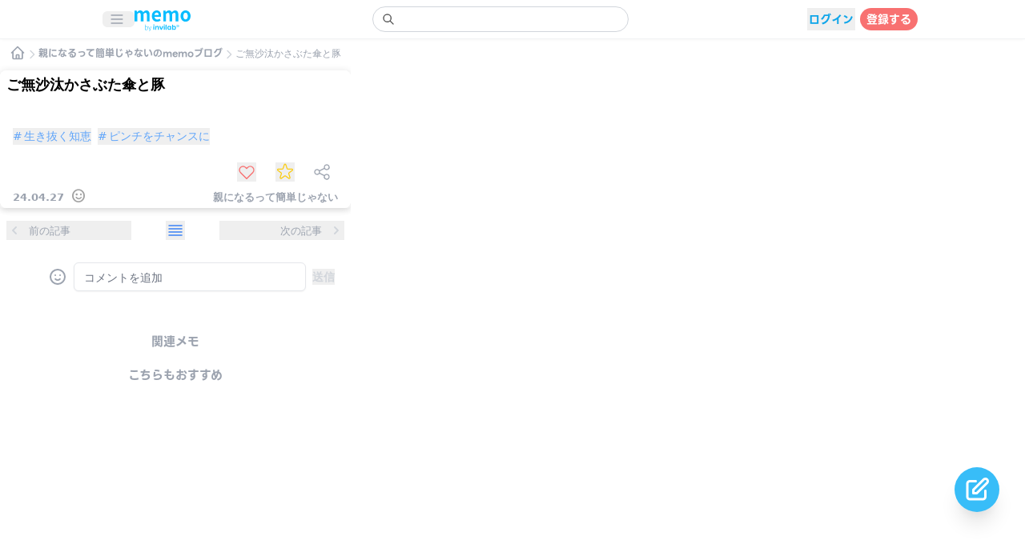

--- FILE ---
content_type: text/html; charset=utf-8
request_url: https://memo.invilab.jp/post/30d5c861-845f-4692-93f8-06dc15aa254f
body_size: 8979
content:
<!DOCTYPE html><html lang="ja" class="overflow-hidden overscroll-none"><head><meta charSet="utf-8"/><meta name="viewport" content="width=device-width, initial-scale=1, minimum-scale=1, maximum-scale=1, viewport-fit=cover, user-scalable=no"/><link rel="preload" as="font" href="/_next/static/media/95bd977bc6ad8839-s.p.woff2" crossorigin="" type="font/woff2"/><link rel="stylesheet" href="/_next/static/css/93ea9fff24db2996.css" data-precedence="next"/><link rel="stylesheet" href="/_next/static/css/05d4f1bde47b36d4.css" data-precedence="next"/><link rel="preload" href="/_next/static/chunks/webpack-174e0cc827b8357d.js" as="script" fetchPriority="low"/><script src="/_next/static/chunks/fd9d1056-c2192cbfb32e6c10.js" async=""></script><script src="/_next/static/chunks/596-66d4b69d748e0504.js" async=""></script><script src="/_next/static/chunks/main-app-c660f48381a80999.js" async=""></script><link rel="preload" as="script" href="https://www.googletagmanager.com/gtag/js?id=G-H791ZF0YBS"/><title>ご無沙汰かさぶた傘と豚</title><meta name="description" content="このイラスト見て、ピンチをチャンスにするためにまず考えたこと…


皆さんやったらどうしますか？












私が考えたのは、


🐍

蛇を手懐けて仲間にする

ライオンに噛み付かせて苦しませる

斧で木を倒してワニを混乱させる

その間に弱ったライオンと戦って

蛇と走って逃げる

🐍💨

そしたらね、なんとか生き抜けるんやないかなと思うんやけど皆さんどない？"/><meta name="application-name" content="memo"/><link rel="manifest" href="/manifest.json"/><meta name="theme-color" content="#7CC7E9"/><meta name="format-detection" content="telephone=no"/><meta name="apple-mobile-web-app-capable" content="yes"/><meta name="apple-mobile-web-app-title" content="memo"/><meta name="apple-mobile-web-app-status-bar-style" content="default"/><meta property="og:title" content="ご無沙汰かさぶた傘と豚"/><meta property="og:description" content="このイラスト見て、ピンチをチャンスにするためにまず考えたこと…


皆さんやったらどうしますか？












私が考えたのは、


🐍

蛇を手懐けて仲間にする

ライオンに噛み付かせて苦しませる

斧で木を倒してワニを混乱させる

その間に弱ったライオンと戦って

蛇と走って逃げる

🐍💨

そしたらね、なんとか生き抜けるんやないかなと思うんやけど皆さんどない？"/><meta property="og:site_name" content="memoブログ"/><meta property="og:image" content="https://memo-n7koijcjm-invilab.vercel.app/img/db4f731f-fd03-4f9a-96c0-040f041a3e1e"/><meta property="og:type" content="article"/><meta name="twitter:card" content="summary_large_image"/><meta name="twitter:title" content="ご無沙汰かさぶた傘と豚"/><meta name="twitter:description" content="このイラスト見て、ピンチをチャンスにするためにまず考えたこと…


皆さんやったらどうしますか？












私が考えたのは、


🐍

蛇を手懐けて仲間にする

ライオンに噛み付かせて苦しませる

斧で木を倒してワニを混乱させる

その間に弱ったライオンと戦って

蛇と走って逃げる

🐍💨

そしたらね、なんとか生き抜けるんやないかなと思うんやけど皆さんどない？"/><meta name="twitter:image" content="https://memo-n7koijcjm-invilab.vercel.app/img/db4f731f-fd03-4f9a-96c0-040f041a3e1e"/><link rel="icon" href="/favicon-32x32.png" sizes="32x32"/><link rel="icon" href="/favicon-16x16.png" sizes="16x16"/><link rel="apple-touch-icon" href="/apple-touch-icon.png" sizes="180x180"/><link rel="apple-touch-startup-image" href="splashscreens/iphone5_splash.png" media="(device-width: 320px) and (device-height: 568px) and (-webkit-device-pixel-ratio: 2)"/><link rel="apple-touch-startup-image" href="splashscreens/iphone6_splash.png" media="(device-width: 375px) and (device-height: 667px) and (-webkit-device-pixel-ratio: 2)"/><link rel="apple-touch-startup-image" href="splashscreens/iphoneplus_splash.png" media="(device-width: 621px) and (device-height: 1104px) and (-webkit-device-pixel-ratio: 3)"/><link rel="apple-touch-startup-image" href="splashscreens/iphonex_splash.png" media="(device-width: 375px) and (device-height: 812px) and (-webkit-device-pixel-ratio: 3)"/><link rel="apple-touch-startup-image" href="ssplashscreens/iphonexr_splash.png" media="(device-width: 414px) and (device-height: 896px) and (-webkit-device-pixel-ratio: 2)"/><link rel="apple-touch-startup-image" href="splashscreens/iphonexsmax_splash.png" media="(device-width: 414px) and (device-height: 896px) and (-webkit-device-pixel-ratio: 3)"/><link rel="apple-touch-startup-image" href="splashscreens/ipad_splash.png" media="(device-width: 768px) and (device-height: 1024px) and (-webkit-device-pixel-ratio: 2)"/><link rel="apple-touch-startup-image" href="splashscreens/ipadpro1_splash.png" media="(device-width: 834px) and (device-height: 1112px) and (-webkit-device-pixel-ratio: 2)"/><link rel="apple-touch-startup-image" href="splashscreens/ipadpro3_splash.png" media="(device-width: 834px) and (device-height: 1194px) and (-webkit-device-pixel-ratio: 2)"/><link rel="apple-touch-startup-image" href="splashscreens/ipadpro2_splash.png" media="(device-width: 1024px) and (device-height: 1366px) and (-webkit-device-pixel-ratio: 2)"/><meta name="next-size-adjust"/><script src="/_next/static/chunks/polyfills-78c92fac7aa8fdd8.js" noModule=""></script></head><body class="overflow-hidden dark:text-white dark:bg-dark"><div class="dark:text-white dark:bg-dark"><div class=" bg-white dark:bg-dark fixed top-0 inset-x-0 border-b border-gray-300 border-opacity-30 shadow-navi" style="z-index:21"><div class="px-1 py-2 flex justify-center"><div class="flex items-center justify-between max-w-5xl w-full"><div class="flex-shrink-0 flex pr-1"><div class="flex-shrink-0 flex items-center "><button type="button" class="rounded-md pl-2 pr-3 inline-flex items-center justify-center "><svg xmlns="http://www.w3.org/2000/svg" fill="none" viewBox="0 0 24 24" stroke-width="2" stroke="currentColor" aria-hidden="true" class="block h-5 w-5 text-[#9ca3af]"><path stroke-linecap="round" stroke-linejoin="round" d="M4 6h16M4 12h16M4 18h16"></path></svg></button></div><a href="/"><div class="mr-2 mt-1"><div class="dark:hidden"><img alt="memo blog by invilab" loading="lazy" width="70" height="60" decoding="async" data-nimg="1" style="color:transparent" src="/logo/memoinvilablogo.svg"/></div><div class="hidden dark:block"><img alt="memo blog by invilab" loading="lazy" width="70" height="60" decoding="async" data-nimg="1" style="color:transparent" src="/logo/memoinvilablogo.svg"/></div></div></a></div><div class=" pr-1 flex-grow flex justify-center"><div class="max-w-xs w-full"><form action="."><label for="search" class="sr-only">Search</label><div class="relative focus-within:text-gray-600"><div class="text-xs pointer-events-none absolute inset-y-0 left-0 pl-3 flex items-center"><svg xmlns="http://www.w3.org/2000/svg" fill="none" viewBox="0 0 24 24" stroke-width="2" stroke="currentColor" aria-hidden="true" class="h-4 w-4 text-monokake-search-icon focus:text-gray-200"><path stroke-linecap="round" stroke-linejoin="round" d="M21 21l-6-6m2-5a7 7 0 11-14 0 7 7 0 0114 0z"></path></svg></div><input id="search" role="search" type="search" autoComplete="off" class=" text-monokake-text block w-full bg-white border border-gray-300 dark:border-[#9ca3af] rounded-full py-[4.8px] pl-10 pr-3 text-sm placeholder-gray-400 focus:outline-none focus:text-gray-900 focus:placeholder-monokake-text focus:ring-1 focus:ring-monokake-primary focus:border-monokake-primary dark:bg-[#222222] dark:text-white" value=""/></div></form></div></div><div class="flex items-center pl-1 pr-1"><div class="w-6"></div></div><div></div></div></div></div><div class=" bg-white dark:bg-dark fixed bottom-0 inset-x-0 z-20"></div><div><div class="fixed top-0 left-0 inset-0 overflow-y-auto dark:bg-dark" style="height:auto;margin-top:-40px"><div class="flex justify-center" style="margin-top:20px"><div style="opacity:1"><svg xmlns="http://www.w3.org/2000/svg" fill="none" viewBox="0 0 24 24" stroke-width="2" stroke="currentColor" aria-hidden="true" class="h-5 w-5 text-gray-300"><path stroke-linecap="round" stroke-linejoin="round" d="M19 14l-7 7m0 0l-7-7m7 7V3"></path></svg></div></div><div class="py-10"><div><div class="flex items-end pt-4 pb-3 mx-3"><a href="/"><div class="cursor-pointer"><svg xmlns="http://www.w3.org/2000/svg" fill="none" viewBox="0 0 24 24" stroke-width="2" stroke="currentColor" aria-hidden="true" class="h-5 w-5 text-gray-400"><path stroke-linecap="round" stroke-linejoin="round" d="M3 12l2-2m0 0l7-7 7 7M5 10v10a1 1 0 001 1h3m10-11l2 2m-2-2v10a1 1 0 01-1 1h-3m-6 0a1 1 0 001-1v-4a1 1 0 011-1h2a1 1 0 011 1v4a1 1 0 001 1m-6 0h6"></path></svg></div></a><svg xmlns="http://www.w3.org/2000/svg" fill="none" viewBox="0 0 24 24" stroke-width="2" stroke="currentColor" aria-hidden="true" class="h-4 w-4 text-gray-300"><path stroke-linecap="round" stroke-linejoin="round" d="M9 5l7 7-7 7"></path></svg><a href="/user/ddd3f13a-7ef1-5183-b886-328f94d1042b"><div class="text-gray-400 text-[12px] font-bold __className_fd4133 cursor-pointer whitespace-nowrap">親になるって簡単じゃない<!-- -->のmemoブログ</div></a><svg xmlns="http://www.w3.org/2000/svg" fill="none" viewBox="0 0 24 24" stroke-width="2" stroke="currentColor" aria-hidden="true" class="h-4 w-4 text-gray-300"><path stroke-linecap="round" stroke-linejoin="round" d="M9 5l7 7-7 7"></path></svg><div class="text-gray-400 text-[12px] truncate">ご無沙汰かさぶた傘と豚</div></div><div class="relative flex items-center justify-center"><div class="relative max-w-md w-full"><div class="relative rounded-lg shadow-card" style="z-index:4"><div class=" bg-white dark:bg-[#222222] rounded-lg"><div class="py-1 flex justify-center"><div class="w-full mx-2"><h1 class="text-lg font-bold">ご無沙汰かさぶた傘と豚</h1></div></div><div class="h-4"></div><div class="mx-4 my-5 flex flex-wrap gap-0.5"><button class="text-[14px] text-[#60A5FA] mr-2"><span class="mr-0.5">#</span>生き抜く知恵</button><button class="text-[14px] text-[#60A5FA] mr-2"><span class="mr-0.5">#</span>ピンチをチャンスに</button></div><div class="mt-1 mx-6 flex justify-end items-center"><div class=""><div class="flex items-center"><div class="cursor-pointer w-7 h-7 flex justify-center items-center"><button type="button"><svg xmlns="http://www.w3.org/2000/svg" fill="none" viewBox="0 0 24 24" stroke-width="2" stroke="currentColor" aria-hidden="true" class="w-6 h-6 text-memo-good-off heroicon-stroke-w-heart"><path stroke-linecap="round" stroke-linejoin="round" d="M4.318 6.318a4.5 4.5 0 000 6.364L12 20.364l7.682-7.682a4.5 4.5 0 00-6.364-6.364L12 7.636l-1.318-1.318a4.5 4.5 0 00-6.364 0z"></path></svg></button></div></div></div><div class="ml-5"><div class="w-7 h-7 cursor-pointer flex justify-center items-center"><button type="button"><svg xmlns="http://www.w3.org/2000/svg" fill="none" viewBox="0 0 24 24" stroke-width="2" stroke="currentColor" aria-hidden="true" class="w-6 h-6 text-memo-favorite-off heroicon-stroke-w-star"><path stroke-linecap="round" stroke-linejoin="round" d="M11.049 2.927c.3-.921 1.603-.921 1.902 0l1.519 4.674a1 1 0 00.95.69h4.915c.969 0 1.371 1.24.588 1.81l-3.976 2.888a1 1 0 00-.363 1.118l1.518 4.674c.3.922-.755 1.688-1.538 1.118l-3.976-2.888a1 1 0 00-1.176 0l-3.976 2.888c-.783.57-1.838-.197-1.538-1.118l1.518-4.674a1 1 0 00-.363-1.118l-3.976-2.888c-.784-.57-.38-1.81.588-1.81h4.914a1 1 0 00.951-.69l1.519-4.674z"></path></svg></button></div></div><div class="ml-5 cursor-pointer"><svg xmlns="http://www.w3.org/2000/svg" fill="none" viewBox="0 0 24 24" stroke-width="2" stroke="currentColor" aria-hidden="true" class="w-6 h-6 text-gray-400 heroicon-stroke-w-share"><path stroke-linecap="round" stroke-linejoin="round" d="M8.684 13.342C8.886 12.938 9 12.482 9 12c0-.482-.114-.938-.316-1.342m0 2.684a3 3 0 110-2.684m0 2.684l6.632 3.316m-6.632-6l6.632-3.316m0 0a3 3 0 105.367-2.684 3 3 0 00-5.367 2.684zm0 9.316a3 3 0 105.368 2.684 3 3 0 00-5.368-2.684z"></path></svg></div></div><div class="pb-1 pt-1.5 px-4 text-[#9ca3af]"><div class=" flex justify-between items-end text-[13px]"><div class="font-bold flex items-end"><div class="pr-2">24.04.27</div><div class="-mb-1"><span style="font-size:20px;font-weight:400" class="material-symbols-outlined text-[#a3a3a3]">sentiment_satisfied</span></div></div><div class="whitespace-nowrap font-bold flex items-center"><div class="flex items-center"><span>親になるって簡単じゃない</span></div></div></div></div></div></div><div class="relative pt-1 -mt-1 bg-white dark:bg-[#222222] shadow-card rounded-b-lg" style="z-index:3;padding-bottom:0px"></div><div class="flex justify-between mt-2 py-2 mx-2 bg-white dark:bg-[#222222] rounded-lg text-[13px]"><button class="flex whitespace-nowrap items-center"><div><svg xmlns="http://www.w3.org/2000/svg" viewBox="0 0 20 20" fill="currentColor" aria-hidden="true" class="h-5 w-5 text-gray-300"><path fill-rule="evenodd" d="M12.707 5.293a1 1 0 010 1.414L9.414 10l3.293 3.293a1 1 0 01-1.414 1.414l-4-4a1 1 0 010-1.414l4-4a1 1 0 011.414 0z" clip-rule="evenodd"></path></svg></div><div class="ml-2"><div class="text-left text-[#9CA3AF]">前の記事</div><div class="text-left"><div class="w-32 truncate font-bold text-[#3B82F6] text-[15px]"></div></div></div></button><button><div class="flex justify-center"><svg xmlns="http://www.w3.org/2000/svg" fill="none" viewBox="0 0 24 24" stroke-width="2" stroke="currentColor" aria-hidden="true" class="h-6 w-6 heroicon-stroke-w-view-list text-[#3B82F6]"><path stroke-linecap="round" stroke-linejoin="round" d="M4 6h16M4 10h16M4 14h16M4 18h16"></path></svg></div></button><button class="flex whitespace-nowrap items-center"><div class="mr-2"><div class="text-right text-[#9CA3AF]">次の記事</div><div class="text-right"><div class="w-32 truncate font-bold text-[#3B82F6] text-[15px]"></div></div></div><div><svg xmlns="http://www.w3.org/2000/svg" viewBox="0 0 20 20" fill="currentColor" aria-hidden="true" class="h-5 w-5 text-gray-300"><path fill-rule="evenodd" d="M7.293 14.707a1 1 0 010-1.414L10.586 10 7.293 6.707a1 1 0 011.414-1.414l4 4a1 1 0 010 1.414l-4 4a1 1 0 01-1.414 0z" clip-rule="evenodd"></path></svg></div></button></div><div><div class="mt-2 pt-3 pb-1 px-5 bg-white dark:bg-[#222222] rounded-lg"><div><div class="flex justify-between space-x-2 items-center"><div class="w-7 h-7 cursor-pointer"><div class="w-7 h-7 rounded-full overflow-hidden relative"></div></div><div class="pl-1 relative cursor-pointer"><svg xmlns="http://www.w3.org/2000/svg" fill="none" viewBox="0 0 24 24" stroke-width="2" stroke="currentColor" aria-hidden="true" class="h-6 w-6 text-gray-400 dark:text-gray-300"><path stroke-linecap="round" stroke-linejoin="round" d="M14.828 14.828a4 4 0 01-5.656 0M9 10h.01M15 10h.01M21 12a9 9 0 11-18 0 9 9 0 0118 0z"></path></svg></div><div class="w-full"><div class="flex justify-between"><div class="relative w-full"><textarea rows="1" maxLength="150" autoComplete="off" id="30d5c861-845f-4692-93f8-06dc15aa254f-add-comment" placeholder="コメントを追加" class="text-[13px] overflow-hidden block w-full shadow-sm focus:ring-monokake-primary  focus:border-monokake-primary  rounded-md sm:max-xs text-sm border-gray-200 text-monokake-text resize-none dark:bg-[#222222] dark:text-white"></textarea></div></div></div><span class="text-gray-300 text-sm font-bold whitespace-nowrap"><div class="flex items-end"><button>送信</button></div></span></div><div class="mt-9 px-3 space-y-2"></div></div></div></div></div></div><div class="flex justify-center"><div class="max-w-md w-full mt-1 bg-white dark:bg-[#222222] p-2 rounded-lg space-y-1"><h3 class="font-bold __className_fd4133 text-gray-400 text-center text-[15px] ">関連メモ</h3></div></div><div class="flex justify-center"><div class="max-w-md w-full mt-1 bg-white dark:bg-[#222222] p-2 rounded-lg space-y-1"><h3 class="font-bold __className_fd4133 text-gray-400 text-center text-[15px] ">こちらもおすすめ</h3></div></div></div></div></div></div><div></div><div></div><div></div><div></div><div></div><div></div></div><link rel="stylesheet" href="https://fonts.googleapis.com/css2?family=Material+Symbols+Outlined:opsz,wght,FILL,GRAD@20..48,100..700,0..1,-50..200"/><script src="/_next/static/chunks/webpack-174e0cc827b8357d.js" async=""></script><script>(self.__next_f=self.__next_f||[]).push([0])</script><script>self.__next_f.push([1,"1:HL[\"/_next/static/css/93ea9fff24db2996.css\",{\"as\":\"style\"}]\n0:\"$L2\"\n"])</script><script>self.__next_f.push([1,"3:HL[\"/_next/static/media/95bd977bc6ad8839-s.p.woff2\",{\"as\":\"font\",\"type\":\"font/woff2\"}]\n4:HL[\"/_next/static/css/05d4f1bde47b36d4.css\",{\"as\":\"style\"}]\n"])</script><script>self.__next_f.push([1,"5:I{\"id\":57948,\"chunks\":[\"2272:static/chunks/webpack-174e0cc827b8357d.js\",\"2971:static/chunks/fd9d1056-c2192cbfb32e6c10.js\",\"596:static/chunks/596-66d4b69d748e0504.js\"],\"name\":\"default\",\"async\":false}\n7:I{\"id\":56628,\"chunks\":[\"2272:static/chunks/webpack-174e0cc827b8357d.js\",\"2971:static/chunks/fd9d1056-c2192cbfb32e6c10.js\",\"596:static/chunks/596-66d4b69d748e0504.js\"],\"name\":\"\",\"async\":false}\n8:I{\"id\":47767,\"chunks\":[\"2272:static/chunks/webpack-174e0cc827b8357d.js\",\"2971:static/chunks/fd9d1056-c2192cbfb32e6c"])</script><script>self.__next_f.push([1,"10.js\",\"596:static/chunks/596-66d4b69d748e0504.js\"],\"name\":\"default\",\"async\":false}\n9:I{\"id\":57920,\"chunks\":[\"2272:static/chunks/webpack-174e0cc827b8357d.js\",\"2971:static/chunks/fd9d1056-c2192cbfb32e6c10.js\",\"596:static/chunks/596-66d4b69d748e0504.js\"],\"name\":\"default\",\"async\":false}\n"])</script><script>self.__next_f.push([1,"a:I{\"id\":46685,\"chunks\":[\"6685:static/chunks/6685-54b89e3530b869ac.js\",\"397:static/chunks/397-af75a49aea7657fc.js\",\"6337:static/chunks/6337-79750bd4ec2ea972.js\",\"5146:static/chunks/5146-67ba231dbc45dd1e.js\",\"2452:static/chunks/2452-ca88239d13763856.js\",\"4888:static/chunks/4888-9cd50cb6d3e94c92.js\",\"3026:static/chunks/3026-1ed131f4460ca523.js\",\"9263:static/chunks/9263-a549f2c646e88684.js\",\"3429:static/chunks/3429-ca2e27b92f06acaf.js\",\"3275:static/chunks/3275-454172d1f7797363.js\",\"5915:static/chunks/5915-15525b5f75594066.js\",\"3573:static/chunks/3573-9474f2f392e3f989.js\",\"6948:static/chunks/6948-6cb26304115607da.js\",\"3881:static/chunks/app/(mainpages)/post/[id]/page-fb7e9a9a930d0c37.js\"],\"name\":\"\",\"async\":false}\n"])</script><script>self.__next_f.push([1,"b:I{\"id\":63222,\"chunks\":[\"6685:static/chunks/6685-54b89e3530b869ac.js\",\"5146:static/chunks/5146-67ba231dbc45dd1e.js\",\"3222:static/chunks/3222-9d360752b0845405.js\",\"99:static/chunks/app/(subpages)/layout-d9c26fb443ae321d.js\"],\"name\":\"Image\",\"async\":false}\n"])</script><script>self.__next_f.push([1,"c:I{\"id\":28658,\"chunks\":[\"6685:static/chunks/6685-54b89e3530b869ac.js\",\"397:static/chunks/397-af75a49aea7657fc.js\",\"6337:static/chunks/6337-79750bd4ec2ea972.js\",\"5146:static/chunks/5146-67ba231dbc45dd1e.js\",\"2452:static/chunks/2452-ca88239d13763856.js\",\"4888:static/chunks/4888-9cd50cb6d3e94c92.js\",\"3026:static/chunks/3026-1ed131f4460ca523.js\",\"9263:static/chunks/9263-a549f2c646e88684.js\",\"3222:static/chunks/3222-9d360752b0845405.js\",\"3015:static/chunks/3015-2ecc801d24e4f845.js\",\"5001:static/chunks/5001-3648830e9fda7871.js\",\"3429:static/chunks/3429-ca2e27b92f06acaf.js\",\"3275:static/chunks/3275-454172d1f7797363.js\",\"5915:static/chunks/5915-15525b5f75594066.js\",\"3573:static/chunks/3573-9474f2f392e3f989.js\",\"6948:static/chunks/6948-6cb26304115607da.js\",\"1415:static/chunks/1415-3c4a22db39cfb7db.js\",\"4887:static/chunks/4887-4046eca0e146e25d.js\",\"7045:static/chunks/7045-ac32fedc4b9c6858.js\",\"6478:static/chunks/6478-c43810fa31f3304e.js\",\"6102:static/chunks/app/(mainpages)/layout-0ed408f7f7fc00a2.js\"],\"name\":\"\",\"async\":false}\n"])</script><script>self.__next_f.push([1,"d:I{\"id\":47144,\"chunks\":[\"5146:static/chunks/5146-67ba231dbc45dd1e.js\",\"4361:static/chunks/app/(mainpages)/post/layout-b69aed70438b29fc.js\"],\"name\":\"\",\"async\":false}\n10:I{\"id\":83015,\"chunks\":[\"3015:static/chunks/3015-2ecc801d24e4f845.js\",\"3185:static/chunks/app/layout-5413230199fe9a08.js\"],\"name\":\"\",\"async\":false}\n"])</script><script>self.__next_f.push([1,"2:[[[\"$\",\"link\",\"0\",{\"rel\":\"stylesheet\",\"href\":\"/_next/static/css/93ea9fff24db2996.css\",\"precedence\":\"next\"}]],[\"$\",\"$L5\",null,{\"buildId\":\"Wg9YW3fnVANWZYmT3i5qB\",\"assetPrefix\":\"\",\"initialCanonicalUrl\":\"/post/30d5c861-845f-4692-93f8-06dc15aa254f\",\"initialTree\":[\"\",{\"children\":[\"(mainpages)\",{\"children\":[\"post\",{\"children\":[[\"id\",\"30d5c861-845f-4692-93f8-06dc15aa254f\",\"d\"],{\"children\":[\"__PAGE__\",{}]}]}]}]},\"$undefined\",\"$undefined\",true],\"initialHead\":[false,\"$L6\"],\"globalErrorComponent\":\"$7\",\"children\":[null,[\"$\",\"html\",null,{\"lang\":\"ja\",\"className\":\"overflow-hidden overscroll-none\",\"children\":[\"$\",\"body\",null,{\"className\":\"overflow-hidden dark:text-white dark:bg-dark\",\"children\":[[\"$\",\"$L8\",null,{\"parallelRouterKey\":\"children\",\"segmentPath\":[\"children\"],\"loading\":\"$undefined\",\"loadingStyles\":\"$undefined\",\"hasLoading\":false,\"error\":\"$undefined\",\"errorStyles\":\"$undefined\",\"template\":[\"$\",\"$L9\",null,{}],\"templateStyles\":\"$undefined\",\"notFound\":[\"$\",\"div\",null,{\"className\":\"mt-6\",\"children\":[[\"$\",\"div\",null,{\"className\":\"flex justify-center\",\"children\":[\"$\",\"$La\",null,{\"href\":\"/\",\"passHref\":true,\"children\":[\"$\",\"div\",null,{\"className\":\"w-28\",\"children\":[\"$\",\"$Lb\",null,{\"width\":70,\"height\":60,\"src\":\"/logo/memoinvilablogo.svg\",\"alt\":\"memo blog by invilab\"}]}]}]}],[\"$\",\"div\",null,{\"className\":\"mt-6 flex justify-center\",\"children\":\"404  ページがありません\"}]]}],\"notFoundStyles\":[],\"childProp\":{\"current\":[null,[\"$\",\"$Lc\",null,{\"children\":[\"$\",\"$L8\",null,{\"parallelRouterKey\":\"children\",\"segmentPath\":[\"children\",\"(mainpages)\",\"children\"],\"loading\":\"$undefined\",\"loadingStyles\":\"$undefined\",\"hasLoading\":false,\"error\":\"$undefined\",\"errorStyles\":\"$undefined\",\"template\":[\"$\",\"$L9\",null,{}],\"templateStyles\":\"$undefined\",\"notFound\":[[\"$\",\"title\",null,{\"children\":\"404: This page could not be found.\"}],[\"$\",\"div\",null,{\"style\":{\"fontFamily\":\"system-ui,\\\"Segoe UI\\\",Roboto,Helvetica,Arial,sans-serif,\\\"Apple Color Emoji\\\",\\\"Segoe UI Emoji\\\"\",\"height\":\"100vh\",\"textAlign\":\"center\",\"display\":\"flex\",\"flexDirection\":\"column\",\"alignItems\":\"center\",\"justifyContent\":\"center\"},\"children\":[\"$\",\"div\",null,{\"children\":[[\"$\",\"style\",null,{\"dangerouslySetInnerHTML\":{\"__html\":\"body{color:#000;background:#fff;margin:0}.next-error-h1{border-right:1px solid rgba(0,0,0,.3)}@media (prefers-color-scheme:dark){body{color:#fff;background:#000}.next-error-h1{border-right:1px solid rgba(255,255,255,.3)}}\"}}],[\"$\",\"h1\",null,{\"className\":\"next-error-h1\",\"style\":{\"display\":\"inline-block\",\"margin\":\"0 20px 0 0\",\"padding\":\"0 23px 0 0\",\"fontSize\":24,\"fontWeight\":500,\"verticalAlign\":\"top\",\"lineHeight\":\"49px\"},\"children\":\"404\"}],[\"$\",\"div\",null,{\"style\":{\"display\":\"inline-block\"},\"children\":[\"$\",\"h2\",null,{\"style\":{\"fontSize\":14,\"fontWeight\":400,\"lineHeight\":\"49px\",\"margin\":0},\"children\":\"This page could not be found.\"}]}]]}]}]],\"notFoundStyles\":[],\"childProp\":{\"current\":[null,[\"$\",\"$Ld\",null,{\"children\":[\"$\",\"$L8\",null,{\"parallelRouterKey\":\"children\",\"segmentPath\":[\"children\",\"(mainpages)\",\"children\",\"post\",\"children\"],\"loading\":\"$undefined\",\"loadingStyles\":\"$undefined\",\"hasLoading\":false,\"error\":\"$undefined\",\"errorStyles\":\"$undefined\",\"template\":[\"$\",\"$L9\",null,{}],\"templateStyles\":\"$undefined\",\"notFound\":\"$undefined\",\"notFoundStyles\":\"$undefined\",\"childProp\":{\"current\":[\"$\",\"$L8\",null,{\"parallelRouterKey\":\"children\",\"segmentPath\":[\"children\",\"(mainpages)\",\"children\",\"post\",\"children\",[\"id\",\"30d5c861-845f-4692-93f8-06dc15aa254f\",\"d\"],\"children\"],\"loading\":\"$undefined\",\"loadingStyles\":\"$undefined\",\"hasLoading\":false,\"error\":\"$undefined\",\"errorStyles\":\"$undefined\",\"template\":[\"$\",\"$L9\",null,{}],\"templateStyles\":\"$undefined\",\"notFound\":\"$undefined\",\"notFoundStyles\":\"$undefined\",\"childProp\":{\"current\":[\"$Le\",\"$Lf\",null],\"segment\":\"__PAGE__\"},\"styles\":[]}],\"segment\":[\"id\",\"30d5c861-845f-4692-93f8-06dc15aa254f\",\"d\"]},\"styles\":[]}]}],null],\"segment\":\"post\"},\"styles\":[]}],\"params\":{}}],null],\"segment\":\"(mainpages)\"},\"styles\":[[\"$\",\"link\",\"0\",{\"rel\":\"stylesheet\",\"href\":\"/_next/static/css/05d4f1bde47b36d4.css\",\"precedence\":\"next\"}]]}],[\"$\",\"link\",null,{\"rel\":\"stylesheet\",\"href\":\"https://fonts.googleapis.com/css2?family=Material+Symbols+Outlined:opsz,wght,FILL,GRAD@20..48,100..700,0..1,-50..200\"}],[\"$\",\"$L10\",null,{\"id\":\"theme\",\"dangerouslySetInnerHTML\":{\"__html\":\"\\n              if (localStorage.theme === 'dark' || (!('theme' in localStorage) \u0026\u0026 window.matchMedia('(prefers-color-scheme: dark)').matches)) {\\n                document.documentElement.classList.add('dark');\\n              } else {\\n                document.documentElement.classList.remove('dark');\\n              }\\n            \"}}],[\"$\",\"$L10\",null,{\"id\":\"unknown\",\"dangerouslySetInnerHTML\":{\"__html\":\"\\n              var _cmktid=\\\"ADD55002\\\";\\n              (function () {var _cmktr=\\\"r\\\"+(new Date().getTime()*Math.random()*9);var _cmktjs = document.createElement(\\\"script\\\");var s = document.getElementsByTagName(\\\"script\\\")[0];_cmktjs.async = true;_cmktjs.src = \\\"//cmkt.jp/req/i.js?r=\\\"+_cmktr;s.parentNode.insertBefore(_cmktjs, s);}());  \\n            \"}}],[\"$\",\"$L10\",null,{\"id\":\"google-gtag\",\"strategy\":\"afterInteractive\",\"src\":\"https://www.googletagmanager.com/gtag/js?id=G-H791ZF0YBS\"}],[\"$\",\"$L10\",null,{\"id\":\"google-gtag-inline\",\"strategy\":\"afterInteractive\",\"dangerouslySetInnerHTML\":{\"__html\":\"\\n              window.dataLayer = window.dataLayer || [];\\n              function gtag(){dataLayer.push(arguments);}\\n              gtag('js', new Date());    \\n              gtag('config', 'G-H791ZF0YBS');      \\n            \"}}]]}]}],null]}]]\n"])</script><script>self.__next_f.push([1,"6:[[\"$\",\"meta\",\"0\",{\"charSet\":\"utf-8\"}],[\"$\",\"title\",\"1\",{\"children\":\"ご無沙汰かさぶた傘と豚\"}],[\"$\",\"meta\",\"2\",{\"name\":\"description\",\"content\":\"このイラスト見て、ピンチをチャンスにするためにまず考えたこと…\\n\\n\\n皆さんやったらどうしますか？\\n\\n\\n\\n\\n\\n\\n\\n\\n\\n\\n\\n\\n私が考えたのは、\\n\\n\\n🐍\\n\\n蛇を手懐けて仲間にする\\n\\nライオンに噛み付かせて苦しませる\\n\\n斧で木を倒してワニを混乱させる\\n\\nその間に弱ったライオンと戦って\\n\\n蛇と走って逃げる\\n\\n🐍💨\\n\\nそしたらね、なんとか生き抜けるんやないかなと思うんやけど皆さんどない？\"}],[\"$\",\"meta\",\"3\",{\"name\":\"application-name\",\"content\":\"memo\"}],[\"$\",\"link\",\"4\",{\"rel\":\"manifest\",\"href\":\"/manifest.json\"}],[\"$\",\"meta\",\"5\",{\"name\":\"theme-color\",\"content\":\"#7CC7E9\"}],[\"$\",\"meta\",\"6\",{\"name\":\"viewport\",\"content\":\"width=device-width, initial-scale=1, minimum-scale=1, maximum-scale=1, viewport-fit=cover, user-scalable=no\"}],[\"$\",\"meta\",\"7\",{\"name\":\"format-detection\",\"content\":\"telephone=no\"}],[\"$\",\"meta\",\"8\",{\"name\":\"apple-mobile-web-app-capable\",\"content\":\"yes\"}],[\"$\",\"meta\",\"9\",{\"name\":\"apple-mobile-web-app-title\",\"content\":\"memo\"}],[\"$\",\"meta\",\"10\",{\"name\":\"apple-mobile-web-app-status-bar-style\",\"content\":\"default\"}],[\"$\",\"meta\",\"11\",{\"property\":\"og:title\",\"content\":\"ご無沙汰かさぶた傘と豚\"}],[\"$\",\"meta\",\"12\",{\"property\":\"og:description\",\"content\":\"このイラスト見て、ピンチをチャンスにするためにまず考えたこと…\\n\\n\\n皆さんやったらどうしますか？\\n\\n\\n\\n\\n\\n\\n\\n\\n\\n\\n\\n\\n私が考えたのは、\\n\\n\\n🐍\\n\\n蛇を手懐けて仲間にする\\n\\nライオンに噛み付かせて苦しませる\\n\\n斧で木を倒してワニを混乱させる\\n\\nその間に弱ったライオンと戦って\\n\\n蛇と走って逃げる\\n\\n🐍💨\\n\\nそしたらね、なんとか生き抜けるんやないかなと思うんやけど皆さんどない？\"}],[\"$\",\"meta\",\"13\",{\"property\":\"og:site_name\",\"content\":\"memoブログ\"}],[\"$\",\"meta\",\"14\",{\"property\":\"og:image\",\"content\":\"https://memo-n7koijcjm-invilab.vercel.app/img/db4f731f-fd03-4f9a-96c0-040f041a3e1e\"}],[\"$\",\"meta\",\"15\",{\"property\":\"og:type\",\"content\":\"article\"}],[\"$\",\"meta\",\"16\",{\"name\":\"twitter:card\",\"content\":\"summary_large_image\"}],[\"$\",\"meta\",\"17\",{\"name\":\"twitter:title\",\"content\":\"ご無沙汰かさぶた傘と豚\"}],[\"$\",\"meta\",\"18\",{\"name\":\"twitter:description\",\"content\":\"このイラスト見て、ピンチをチャンスにするためにまず考えたこと…\\n\\n\\n皆さんやったらどうしますか？\\n\\n\\n\\n\\n\\n\\n\\n\\n\\n\\n\\n\\n私が考えたのは、\\n\\n\\n🐍\\n\\n蛇を手懐けて仲間にする\\n\\nライオンに噛み付かせて苦しませる\\n\\n斧で木を倒してワニを混乱させる\\n\\nその間に弱ったライオンと戦って\\n\\n蛇と走って逃げる\\n\\n🐍💨\\n\\nそしたらね、なんとか生き抜けるんやないかなと思うんやけど皆さんどない？\"}],[\"$\",\"meta\",\"19\",{\"name\":\"twitter:image\",\"content\":\"https://memo-n7koijcjm-invilab.vercel.app/img/db4f731f-fd03-4f9a-96c0-040f041a3e1e\"}],[\"$\",\"link\",\"20\",{\"rel\":\"icon\",\"href\":\"/favicon-32x32.png\",\"sizes\":\"32x32\"}],[\"$\",\"link\",\"21\",{\"rel\":\"icon\",\"href\":\"/favicon-16x16.png\",\"sizes\":\"16x16\"}],[\"$\",\"link\",\"22\",{\"rel\":\"apple-touch-icon\",\"href\":\"/apple-touch-icon.png\",\"sizes\":\"180x180\"}],[\"$\",\"link\",\"23\",{\"rel\":\"apple-touch-startup-image\",\"href\":\"splashscreens/iphone5_splash.png\",\"media\":\"(device-width: 320px) and (device-height: 568px) and (-webkit-device-pixel-ratio: 2)\"}],[\"$\",\"link\",\"24\",{\"rel\":\"apple-touch-startup-image\",\"href\":\"splashscreens/iphone6_splash.png\",\"media\":\"(device-width: 375px) and (device-height: 667px) and (-webkit-device-pixel-ratio: 2)\"}],[\"$\",\"link\",\"25\",{\"rel\":\"apple-touch-startup-image\",\"href\":\"splashscreens/iphoneplus_splash.png\",\"media\":\"(device-width: 621px) and (device-height: 1104px) and (-webkit-device-pixel-ratio: 3)\"}],[\"$\",\"link\",\"26\",{\"rel\":\"apple-touch-startup-image\",\"href\":\"splashscreens/iphonex_splash.png\",\"media\":\"(device-width: 375px) and (device-height: 812px) and (-webkit-device-pixel-ratio: 3)\"}],[\"$\",\"link\",\"27\",{\"rel\":\"apple-touch-startup-image\",\"href\":\"ssplashscreens/iphonexr_splash.png\",\"media\":\"(device-width: 414px) and (device-height: 896px) and (-webkit-device-pixel-ratio: 2)\"}],[\"$\",\"link\",\"28\",{\"rel\":\"apple-touch-startup-image\",\"href\":\"splashscreens/iphonexsmax_splash.png\",\"media\":\"(device-width: 414px) and (device-height: 896px) and (-webkit-device-pixel-ratio: 3)\"}],[\"$\",\"link\",\"29\",{\"rel\":\"apple-touch-startup-image\",\"href\":\"splashscreens/ipad_splash.png\",\"media\":\"(device-width: 768px) and (device-height: 1024px) and (-webkit-device-pixel-ratio: 2)\"}],[\"$\",\"link\",\"30\",{\"rel\":\"apple-touch-startup-image\",\"href\":\"splashscreens/ipadpro1_splash.png\",\"media\":\"(device-width: 834px) and (device-height: 1112px) and (-webkit-device-pixel-ratio: 2)\"}],[\"$\",\"link\",\"31\",{\"rel\":\"apple-touch-startup-image\",\"href\":\"splashscreens/ipadpro3_splash.png\",\"media\":\"(device-width: 834px) and (device-height: 1194px) and (-webkit-device-pixel-ratio: 2)\"}],[\"$\",\"link\",\"32\",{\"rel\":\"apple-touch-startup-image\",\"href\":\"splashscreens/ipadpro2_splash.png\",\"media\":\"(device-width: 1024px) and (device-height: 1366px) and (-webkit-device-pixel-ratio: 2)\"}],[\"$\",\"meta\",\"33\",{\"name\":\"next-size-adjust\"}]]\n"])</script><script>self.__next_f.push([1,"e:null\n"])</script><script>self.__next_f.push([1,"11:I{\"id\":24074,\"chunks\":[\"6685:static/chunks/6685-54b89e3530b869ac.js\",\"397:static/chunks/397-af75a49aea7657fc.js\",\"6337:static/chunks/6337-79750bd4ec2ea972.js\",\"5146:static/chunks/5146-67ba231dbc45dd1e.js\",\"2452:static/chunks/2452-ca88239d13763856.js\",\"4888:static/chunks/4888-9cd50cb6d3e94c92.js\",\"3026:static/chunks/3026-1ed131f4460ca523.js\",\"9263:static/chunks/9263-a549f2c646e88684.js\",\"3429:static/chunks/3429-ca2e27b92f06acaf.js\",\"3275:static/chunks/3275-454172d1f7797363.js\",\"5915:static/chunks/5915-15525b5f75594066.js\",\"3573:static/chunks/3573-9474f2f392e3f989.js\",\"6948:static/chunks/6948-6cb26304115607da.js\",\"3881:static/chunks/app/(mainpages)/post/[id]/page-fb7e9a9a930d0c37.js\"],\"name\":\"\",\"async\":false}\n"])</script><script>self.__next_f.push([1,"12:I{\"id\":55302,\"chunks\":[\"6685:static/chunks/6685-54b89e3530b869ac.js\",\"397:static/chunks/397-af75a49aea7657fc.js\",\"6337:static/chunks/6337-79750bd4ec2ea972.js\",\"5146:static/chunks/5146-67ba231dbc45dd1e.js\",\"2452:static/chunks/2452-ca88239d13763856.js\",\"4888:static/chunks/4888-9cd50cb6d3e94c92.js\",\"3026:static/chunks/3026-1ed131f4460ca523.js\",\"9263:static/chunks/9263-a549f2c646e88684.js\",\"3429:static/chunks/3429-ca2e27b92f06acaf.js\",\"3275:static/chunks/3275-454172d1f7797363.js\",\"5915:static/chunks/5915-15525b5f75594066.js\",\"3573:static/chunks/3573-9474f2f392e3f989.js\",\"6948:static/chunks/6948-6cb26304115607da.js\",\"3881:static/chunks/app/(mainpages)/post/[id]/page-fb7e9a9a930d0c37.js\"],\"name\":\"\",\"async\":false}\n"])</script><script>self.__next_f.push([1,"f:[\"$\",\"div\",null,{\"className\":\"py-10\",\"children\":[\"$\",\"div\",null,{\"children\":[[\"$\",\"div\",null,{\"className\":\"flex items-end pt-4 pb-3 mx-3\",\"children\":[[\"$\",\"$La\",null,{\"href\":\"/\",\"children\":[\"$\",\"div\",null,{\"className\":\"cursor-pointer\",\"children\":[\"$\",\"svg\",null,{\"xmlns\":\"http://www.w3.org/2000/svg\",\"fill\":\"none\",\"viewBox\":\"0 0 24 24\",\"strokeWidth\":2,\"stroke\":\"currentColor\",\"aria-hidden\":\"true\",\"className\":\"h-5 w-5 text-gray-400\",\"children\":[\"$\",\"path\",null,{\"strokeLinecap\":\"round\",\"strokeLinejoin\":\"round\",\"d\":\"M3 12l2-2m0 0l7-7 7 7M5 10v10a1 1 0 001 1h3m10-11l2 2m-2-2v10a1 1 0 01-1 1h-3m-6 0a1 1 0 001-1v-4a1 1 0 011-1h2a1 1 0 011 1v4a1 1 0 001 1m-6 0h6\"}]}]}]}],[\"$\",\"svg\",null,{\"xmlns\":\"http://www.w3.org/2000/svg\",\"fill\":\"none\",\"viewBox\":\"0 0 24 24\",\"strokeWidth\":2,\"stroke\":\"currentColor\",\"aria-hidden\":\"true\",\"className\":\"h-4 w-4 text-gray-300\",\"children\":[\"$\",\"path\",null,{\"strokeLinecap\":\"round\",\"strokeLinejoin\":\"round\",\"d\":\"M9 5l7 7-7 7\"}]}],[\"$\",\"$La\",null,{\"href\":\"/user/ddd3f13a-7ef1-5183-b886-328f94d1042b\",\"children\":[\"$\",\"div\",null,{\"className\":\"text-gray-400 text-[12px] font-bold __className_fd4133 cursor-pointer whitespace-nowrap\",\"children\":[\"親になるって簡単じゃない\",\"のmemoブログ\"]}]}],[\"$\",\"svg\",null,{\"xmlns\":\"http://www.w3.org/2000/svg\",\"fill\":\"none\",\"viewBox\":\"0 0 24 24\",\"strokeWidth\":2,\"stroke\":\"currentColor\",\"aria-hidden\":\"true\",\"className\":\"h-4 w-4 text-gray-300\",\"children\":[\"$\",\"path\",null,{\"strokeLinecap\":\"round\",\"strokeLinejoin\":\"round\",\"d\":\"M9 5l7 7-7 7\"}]}],[\"$\",\"div\",null,{\"className\":\"text-gray-400 text-[12px] truncate\",\"children\":\"ご無沙汰かさぶた傘と豚\"}]]}],[\"$\",\"$L11\",null,{\"matchItem\":{\"id\":\"30d5c861-845f-4692-93f8-06dc15aa254f\",\"comment\":\"\",\"owner\":\"343ee9bf-91c0-4659-a02a-7fe6111ac641\",\"template\":\"Blog\",\"sentenceText\":\"ご無沙汰かさぶた傘と豚\",\"userID\":\"343ee9bf-91c0-4659-a02a-7fe6111ac641\",\"good\":1,\"type\":\"OPEN\",\"moodTag\":\"しあわせ\",\"isHideComments\":false,\"isPickuped\":null,\"createdAt\":\"2024-04-27T03:05:15.944Z\",\"updatedAt\":\"2024-04-27T04:00:50.258Z\",\"user\":{\"user\":\"343ee9bf-91c0-4659-a02a-7fe6111ac641\",\"userID\":null,\"username\":\"親になるって簡単じゃない\",\"pathID\":\"ddd3f13a-7ef1-5183-b886-328f94d1042b\",\"identityId\":\"ap-northeast-1:7b4bb6cf-a801-4e50-a8cd-4ad96a3bc260\",\"iconKey\":\"icon-f644983b-08b5-4ef8-9968-3d6be0a15c94.jpeg\",\"backgroundKey\":null,\"message\":\"あの時は、知らなかった。\\nちゃんと向き合って、受け入れたい。\\n#大人の発達障害　#凸凹\\n#保育士　#パート　#夫婦2人生活\\n#不妊治療　休憩中🍀\",\"isOfficial\":null,\"badge\":null,\"createdAt\":\"2022-10-23T09:24:48.633Z\",\"updatedAt\":\"2023-03-06T11:10:32.930Z\"},\"products\":{\"items\":[],\"nextToken\":null},\"ingredients\":{\"items\":[],\"nextToken\":null},\"blogParts\":{\"items\":[{\"id\":\"98a66fa7-3973-4d18-82b6-4eb0a66ab765\",\"order\":0,\"type\":\"image\",\"text\":null,\"imageID\":\"db4f731f-fd03-4f9a-96c0-040f041a3e1e\",\"image\":{\"id\":\"db4f731f-fd03-4f9a-96c0-040f041a3e1e\",\"owner\":\"343ee9bf-91c0-4659-a02a-7fe6111ac641\",\"identityID\":\"ap-northeast-1:7b4bb6cf-a801-4e50-a8cd-4ad96a3bc260\",\"type\":\"image/jpeg\",\"order\":0},\"matchID\":\"30d5c861-845f-4692-93f8-06dc15aa254f\",\"createdAt\":\"2024-04-27T03:05:16.139Z\",\"updatedAt\":\"2024-04-27T03:05:16.139Z\"},{\"id\":\"5d1b3ecb-9100-4984-9bf6-fe48ac2d78e8\",\"order\":1,\"type\":\"text\",\"text\":\"このイラスト見て、ピンチをチャンスにするためにまず考えたこと…\\n\\n\\n皆さんやったらどうしますか？\\n\\n\\n\\n\\n\\n\\n\\n\\n\\n\\n\\n\\n私が考えたのは、\\n\\n\\n🐍\\n\\n蛇を手懐けて仲間にする\\n\\nライオンに噛み付かせて苦しませる\\n\\n斧で木を倒してワニを混乱させる\\n\\nその間に弱ったライオンと戦って\\n\\n蛇と走って逃げる\\n\\n🐍💨\\n\\nそしたらね、なんとか生き抜けるんやないかなと思うんやけど皆さんどない？\",\"imageID\":null,\"image\":null,\"matchID\":\"30d5c861-845f-4692-93f8-06dc15aa254f\",\"createdAt\":\"2024-04-27T03:05:16.065Z\",\"updatedAt\":\"2024-04-27T03:05:16.065Z\"}]},\"tags\":{\"items\":[{\"tag\":{\"id\":\"00fcafe4-2658-5816-8d7f-ed2fcd210c00\",\"label\":\"生き抜く知恵\"},\"createdAt\":\"2024-04-27T03:05:16.768Z\"},{\"tag\":{\"id\":\"e2051fb7-d6ff-584c-bf0b-e422d538e521\",\"label\":\"ピンチをチャンスに\"},\"createdAt\":\"2024-04-27T03:05:16.775Z\"}]},\"images\":{\"items\":[]},\"categoryID\":\"7d42e328-ac80-4b23-a7f2-1532229eb4de\",\"category\":{\"id\":\"7d42e328-ac80-4b23-a7f2-1532229eb4de\",\"type\":\"Category\",\"name\":\"雑記✏️\"}},\"isShowPulse\":true,\"isShowAds\":false,\"isLink\":false}],[\"$\",\"$L12\",null,{\"matchItem\":{\"id\":\"30d5c861-845f-4692-93f8-06dc15aa254f\",\"comment\":\"\",\"owner\":\"343ee9bf-91c0-4659-a02a-7fe6111ac641\",\"template\":\"Blog\",\"sentenceText\":\"ご無沙汰かさぶた傘と豚\",\"userID\":\"343ee9bf-91c0-4659-a02a-7fe6111ac641\",\"good\":1,\"type\":\"OPEN\",\"moodTag\":\"しあわせ\",\"isHideComments\":false,\"isPickuped\":null,\"createdAt\":\"2024-04-27T03:05:15.944Z\",\"updatedAt\":\"2024-04-27T04:00:50.258Z\",\"user\":{\"user\":\"343ee9bf-91c0-4659-a02a-7fe6111ac641\",\"userID\":null,\"username\":\"親になるって簡単じゃない\",\"pathID\":\"ddd3f13a-7ef1-5183-b886-328f94d1042b\",\"identityId\":\"ap-northeast-1:7b4bb6cf-a801-4e50-a8cd-4ad96a3bc260\",\"iconKey\":\"icon-f644983b-08b5-4ef8-9968-3d6be0a15c94.jpeg\",\"backgroundKey\":null,\"message\":\"あの時は、知らなかった。\\nちゃんと向き合って、受け入れたい。\\n#大人の発達障害　#凸凹\\n#保育士　#パート　#夫婦2人生活\\n#不妊治療　休憩中🍀\",\"isOfficial\":null,\"badge\":null,\"createdAt\":\"2022-10-23T09:24:48.633Z\",\"updatedAt\":\"2023-03-06T11:10:32.930Z\"},\"products\":{\"items\":[],\"nextToken\":null},\"ingredients\":{\"items\":[],\"nextToken\":null},\"blogParts\":{\"items\":[{\"id\":\"98a66fa7-3973-4d18-82b6-4eb0a66ab765\",\"order\":0,\"type\":\"image\",\"text\":null,\"imageID\":\"db4f731f-fd03-4f9a-96c0-040f041a3e1e\",\"image\":{\"id\":\"db4f731f-fd03-4f9a-96c0-040f041a3e1e\",\"owner\":\"343ee9bf-91c0-4659-a02a-7fe6111ac641\",\"identityID\":\"ap-northeast-1:7b4bb6cf-a801-4e50-a8cd-4ad96a3bc260\",\"type\":\"image/jpeg\",\"order\":0},\"matchID\":\"30d5c861-845f-4692-93f8-06dc15aa254f\",\"createdAt\":\"2024-04-27T03:05:16.139Z\",\"updatedAt\":\"2024-04-27T03:05:16.139Z\"},{\"id\":\"5d1b3ecb-9100-4984-9bf6-fe48ac2d78e8\",\"order\":1,\"type\":\"text\",\"text\":\"このイラスト見て、ピンチをチャンスにするためにまず考えたこと…\\n\\n\\n皆さんやったらどうしますか？\\n\\n\\n\\n\\n\\n\\n\\n\\n\\n\\n\\n\\n私が考えたのは、\\n\\n\\n🐍\\n\\n蛇を手懐けて仲間にする\\n\\nライオンに噛み付かせて苦しませる\\n\\n斧で木を倒してワニを混乱させる\\n\\nその間に弱ったライオンと戦って\\n\\n蛇と走って逃げる\\n\\n🐍💨\\n\\nそしたらね、なんとか生き抜けるんやないかなと思うんやけど皆さんどない？\",\"imageID\":null,\"image\":null,\"matchID\":\"30d5c861-845f-4692-93f8-06dc15aa254f\",\"createdAt\":\"2024-04-27T03:05:16.065Z\",\"updatedAt\":\"2024-04-27T03:05:16.065Z\"}]},\"tags\":{\"items\":[{\"tag\":{\"id\":\"00fcafe4-2658-5816-8d7f-ed2fcd210c00\",\"label\":\"生き抜く知恵\"},\"createdAt\":\"2024-04-27T03:05:16.768Z\"},{\"tag\":{\"id\":\"e2051fb7-d6ff-584c-bf0b-e422d538e521\",\"label\":\"ピンチをチャンスに\"},\"createdAt\":\"2024-04-27T03:05:16.775Z\"}]},\"images\":{\"items\":[]},\"categoryID\":\"7d42e328-ac80-4b23-a7f2-1532229eb4de\",\"category\":{\"id\":\"7d42e328-ac80-4b23-a7f2-1532229eb4de\",\"type\":\"Category\",\"name\":\"雑記✏️\"}},\"type\":\"Category\",\"title\":\"関連メモ\",\"isLink\":false}],[\"$\",\"$L12\",null,{\"matchItem\":{\"id\":\"30d5c861-845f-4692-93f8-06dc15aa254f\",\"comment\":\"\",\"owner\":\"343ee9bf-91c0-4659-a02a-7fe6111ac641\",\"template\":\"Blog\",\"sentenceText\":\"ご無沙汰かさぶた傘と豚\",\"userID\":\"343ee9bf-91c0-4659-a02a-7fe6111ac641\",\"good\":1,\"type\":\"OPEN\",\"moodTag\":\"しあわせ\",\"isHideComments\":false,\"isPickuped\":null,\"createdAt\":\"2024-04-27T03:05:15.944Z\",\"updatedAt\":\"2024-04-27T04:00:50.258Z\",\"user\":{\"user\":\"343ee9bf-91c0-4659-a02a-7fe6111ac641\",\"userID\":null,\"username\":\"親になるって簡単じゃない\",\"pathID\":\"ddd3f13a-7ef1-5183-b886-328f94d1042b\",\"identityId\":\"ap-northeast-1:7b4bb6cf-a801-4e50-a8cd-4ad96a3bc260\",\"iconKey\":\"icon-f644983b-08b5-4ef8-9968-3d6be0a15c94.jpeg\",\"backgroundKey\":null,\"message\":\"あの時は、知らなかった。\\nちゃんと向き合って、受け入れたい。\\n#大人の発達障害　#凸凹\\n#保育士　#パート　#夫婦2人生活\\n#不妊治療　休憩中🍀\",\"isOfficial\":null,\"badge\":null,\"createdAt\":\"2022-10-23T09:24:48.633Z\",\"updatedAt\":\"2023-03-06T11:10:32.930Z\"},\"products\":{\"items\":[],\"nextToken\":null},\"ingredients\":{\"items\":[],\"nextToken\":null},\"blogParts\":{\"items\":[{\"id\":\"98a66fa7-3973-4d18-82b6-4eb0a66ab765\",\"order\":0,\"type\":\"image\",\"text\":null,\"imageID\":\"db4f731f-fd03-4f9a-96c0-040f041a3e1e\",\"image\":{\"id\":\"db4f731f-fd03-4f9a-96c0-040f041a3e1e\",\"owner\":\"343ee9bf-91c0-4659-a02a-7fe6111ac641\",\"identityID\":\"ap-northeast-1:7b4bb6cf-a801-4e50-a8cd-4ad96a3bc260\",\"type\":\"image/jpeg\",\"order\":0},\"matchID\":\"30d5c861-845f-4692-93f8-06dc15aa254f\",\"createdAt\":\"2024-04-27T03:05:16.139Z\",\"updatedAt\":\"2024-04-27T03:05:16.139Z\"},{\"id\":\"5d1b3ecb-9100-4984-9bf6-fe48ac2d78e8\",\"order\":1,\"type\":\"text\",\"text\":\"このイラスト見て、ピンチをチャンスにするためにまず考えたこと…\\n\\n\\n皆さんやったらどうしますか？\\n\\n\\n\\n\\n\\n\\n\\n\\n\\n\\n\\n\\n私が考えたのは、\\n\\n\\n🐍\\n\\n蛇を手懐けて仲間にする\\n\\nライオンに噛み付かせて苦しませる\\n\\n斧で木を倒してワニを混乱させる\\n\\nその間に弱ったライオンと戦って\\n\\n蛇と走って逃げる\\n\\n🐍💨\\n\\nそしたらね、なんとか生き抜けるんやないかなと思うんやけど皆さんどない？\",\"imageID\":null,\"image\":null,\"matchID\":\"30d5c861-845f-4692-93f8-06dc15aa254f\",\"createdAt\":\"2024-04-27T03:05:16.065Z\",\"updatedAt\":\"2024-04-27T03:05:16.065Z\"}]},\"tags\":{\"items\":[{\"tag\":{\"id\":\"00fcafe4-2658-5816-8d7f-ed2fcd210c00\",\"label\":\"生き抜く知恵\"},\"createdAt\":\"2024-04-27T03:05:16.768Z\"},{\"tag\":{\"id\":\"e2051fb7-d6ff-584c-bf0b-e422d538e521\",\"label\":\"ピンチをチャンスに\"},\"createdAt\":\"2024-04-27T03:05:16.775Z\"}]},\"images\":{\"items\":[]},\"categoryID\":\"7d42e328-ac80-4b23-a7f2-1532229eb4de\",\"category\":{\"id\":\"7d42e328-ac80-4b23-a7f2-1532229eb4de\",\"type\":\"Category\",\"name\":\"雑記✏️\"}},\"type\":\"Random\",\"title\":\"こちらもおすすめ\",\"isLink\":false}]]}]}]\n"])</script></body></html>

--- FILE ---
content_type: application/javascript; charset=utf-8
request_url: https://memo.invilab.jp/_next/static/chunks/5001-3648830e9fda7871.js
body_size: 34451
content:
(self.webpackChunk_N_E=self.webpackChunk_N_E||[]).push([[5001],{65521:function(e,t){t.defaults={},t.set=function(e,n,r){var a=r||{},o=t.defaults,i=a.expires||o.expires,u=a.domain||o.domain,l=void 0!==a.path?a.path:void 0!==o.path?o.path:"/",s=void 0!==a.secure?a.secure:o.secure,c=void 0!==a.httponly?a.httponly:o.httponly,f=void 0!==a.samesite?a.samesite:o.samesite,d=i?new Date("number"==typeof i?new Date().getTime()+864e5*i:i):0;document.cookie=e.replace(/[^+#$&^`|]/g,encodeURIComponent).replace("(","%28").replace(")","%29")+"="+n.replace(/[^+#$&/:<-\[\]-}]/g,encodeURIComponent)+(d&&d.getTime()>=0?";expires="+d.toUTCString():"")+(u?";domain="+u:"")+(l?";path="+l:"")+(s?";secure":"")+(c?";httponly":"")+(f?";samesite="+f:"")},t.get=function(e){for(var t=document.cookie.split(";");t.length;){var n=t.pop(),r=n.indexOf("=");if(r=r<0?n.length:r,decodeURIComponent(n.slice(0,r).replace(/^\s+/,""))===e)return decodeURIComponent(n.slice(r+1))}return null},t.erase=function(e,n){t.set(e,"",{expires:-1,domain:n&&n.domain,path:n&&n.path,secure:0,httponly:0})},t.all=function(){for(var e={},t=document.cookie.split(";");t.length;){var n=t.pop(),r=n.indexOf("=");r=r<0?n.length:r,e[decodeURIComponent(n.slice(0,r).replace(/^\s+/,""))]=decodeURIComponent(n.slice(r+1))}return e}},21240:function(e){e.exports=function(){"use strict";function e(e,t){var n=Object.keys(e);if(Object.getOwnPropertySymbols){var r=Object.getOwnPropertySymbols(e);t&&(r=r.filter(function(t){return Object.getOwnPropertyDescriptor(e,t).enumerable})),n.push.apply(n,r)}return n}function t(t){for(var n=1;n<arguments.length;n++){var r=null!=arguments[n]?arguments[n]:{};n%2?e(Object(r),!0).forEach(function(e){var n,o;n=e,o=r[e],(n=a(n))in t?Object.defineProperty(t,n,{value:o,enumerable:!0,configurable:!0,writable:!0}):t[n]=o}):Object.getOwnPropertyDescriptors?Object.defineProperties(t,Object.getOwnPropertyDescriptors(r)):e(Object(r)).forEach(function(e){Object.defineProperty(t,e,Object.getOwnPropertyDescriptor(r,e))})}return t}function n(e,t){for(var n=0;n<t.length;n++){var r=t[n];r.enumerable=r.enumerable||!1,r.configurable=!0,"value"in r&&(r.writable=!0),Object.defineProperty(e,a(r.key),r)}}function r(){return(r=Object.assign?Object.assign.bind():function(e){for(var t=1;t<arguments.length;t++){var n=arguments[t];for(var r in n)Object.prototype.hasOwnProperty.call(n,r)&&(e[r]=n[r])}return e}).apply(this,arguments)}function a(e){var t=function(e,t){if("object"!=typeof e||null===e)return e;var n=e[Symbol.toPrimitive];if(void 0!==n){var r=n.call(e,t||"default");if("object"!=typeof r)return r;throw TypeError("@@toPrimitive must return a primitive value.")}return("string"===t?String:Number)(e)}(e,"string");return"symbol"==typeof t?t:String(t)}var o,i,u,l,s,c,f,d={exports:{}};"undefined"!=typeof window&&(i=(o=window).HTMLCanvasElement&&o.HTMLCanvasElement.prototype,l=(u=o.Blob&&function(){try{return new Blob,!0}catch(e){return!1}}())&&o.Uint8Array&&function(){try{return 100===new Blob([new Uint8Array(100)]).size}catch(e){return!1}}(),s=o.BlobBuilder||o.WebKitBlobBuilder||o.MozBlobBuilder||o.MSBlobBuilder,c=/^data:((.*?)(;charset=.*?)?)(;base64)?,/,f=(u||s)&&o.atob&&o.ArrayBuffer&&o.Uint8Array&&function(e){var t,n,r,a,o,i,f,d,v;if(!(t=e.match(c)))throw Error("invalid data URI");for(d=0,n=t[2]?t[1]:"text/plain"+(t[3]||";charset=US-ASCII"),r=!!t[4],a=e.slice(t[0].length),o=r?atob(a):decodeURIComponent(a),i=new ArrayBuffer(o.length),f=new Uint8Array(i);d<o.length;d+=1)f[d]=o.charCodeAt(d);return u?new Blob([l?f:i],{type:n}):((v=new s).append(i),v.getBlob(n))},o.HTMLCanvasElement&&!i.toBlob&&(i.mozGetAsFile?i.toBlob=function(e,t,n){var r=this;setTimeout(function(){n&&i.toDataURL&&f?e(f(r.toDataURL(t,n))):e(r.mozGetAsFile("blob",t))})}:i.toDataURL&&f&&(i.msToBlob?i.toBlob=function(e,t,n){var r=this;setTimeout(function(){(t&&"image/png"!==t||n)&&i.toDataURL&&f?e(f(r.toDataURL(t,n))):e(r.msToBlob(t))})}:i.toBlob=function(e,t,n){var r=this;setTimeout(function(){e(f(r.toDataURL(t,n)))})})),d.exports?d.exports=f:o.dataURLtoBlob=f);var v=d.exports,h={strict:!0,checkOrientation:!0,retainExif:!1,maxWidth:1/0,maxHeight:1/0,minWidth:0,minHeight:0,width:void 0,height:void 0,resize:"none",quality:.8,mimeType:"auto",convertTypes:["image/png"],convertSize:5e6,beforeDraw:null,drew:null,success:null,error:null},m="undefined"!=typeof window&&void 0!==window.document?window:{},p=function(e){return e>0&&e<1/0},g=Array.prototype.slice;function y(e){return Array.from?Array.from(e):g.call(e)}var w=/^image\/.+$/;function b(e){return w.test(e)}var Z=String.fromCharCode,k=m.btoa;function T(e,t){for(var n=[],r=new Uint8Array(e);r.length>0;)n.push(Z.apply(null,y(r.subarray(0,8192)))),r=r.subarray(8192);return"data:".concat(t,";base64,").concat(k(n.join("")))}var _=/\.\d*(?:0|9){12}\d*$/;function D(e){var t=arguments.length>1&&void 0!==arguments[1]?arguments[1]:1e11;return _.test(e)?Math.round(e*t)/t:e}function M(e){var t=e.aspectRatio,n=e.height,r=e.width,a=arguments.length>1&&void 0!==arguments[1]?arguments[1]:"none",o=p(r),i=p(n);if(o&&i){var u=n*t;("contain"===a||"none"===a)&&u>r||"cover"===a&&u<r?n=r/t:r=n*t}else o?n=r/t:i&&(r=n*t);return{width:r,height:n}}var x=m.ArrayBuffer,O=m.FileReader,E=m.URL||m.webkitURL,F=/\.\w+$/,S=m.Compressor;return function(){var e,a;function o(e,n){(function(e,t){if(!(e instanceof t))throw TypeError("Cannot call a class as a function")})(this,o),this.file=e,this.exif=[],this.image=new Image,this.options=t(t({},h),n),this.aborted=!1,this.result=null,this.init()}return e=[{key:"init",value:function(){var e=this,t=this.file,n=this.options;if(!("undefined"!=typeof Blob&&(t instanceof Blob||"[object Blob]"===Object.prototype.toString.call(t)))){this.fail(Error("The first argument must be a File or Blob object."));return}var a=t.type;if(!b(a)){this.fail(Error("The first argument must be an image File or Blob object."));return}if(!E||!O){this.fail(Error("The current browser does not support image compression."));return}x||(n.checkOrientation=!1,n.retainExif=!1);var o="image/jpeg"===a,i=o&&n.checkOrientation,u=o&&n.retainExif;if(!E||i||u){var l=new O;this.reader=l,l.onload=function(n){var o=n.target.result,l={},s=1;i&&(s=function(e){var t=new DataView(e);try{if(255===t.getUint8(0)&&216===t.getUint8(1))for(var n=t.byteLength,r=2;r+1<n;){if(255===t.getUint8(r)&&225===t.getUint8(r+1)){c=r;break}r+=1}if(c){var a=c+4,o=c+10;if("Exif"===function(e,t,n){var r,a="";for(n+=t,r=t;r<n;r+=1)a+=Z(e.getUint8(r));return a}(t,a,4)){var i=t.getUint16(o);if(((s=18761===i)||19789===i)&&42===t.getUint16(o+2,s)){var u=t.getUint32(o+4,s);u>=8&&(f=o+u)}}}if(f){var l,s,c,f,d,v,h=t.getUint16(f,s);for(v=0;v<h;v+=1)if(d=f+12*v+2,274===t.getUint16(d,s)){d+=8,l=t.getUint16(d,s),t.setUint16(d,1,s);break}}}catch(e){l=1}return l}(o))>1&&r(l,function(e){var t=0,n=1,r=1;switch(e){case 2:n=-1;break;case 3:t=-180;break;case 4:r=-1;break;case 5:t=90,r=-1;break;case 6:t=90;break;case 7:t=90,n=-1;break;case 8:t=-90}return{rotate:t,scaleX:n,scaleY:r}}(s)),u&&(e.exif=function(e){for(var t=y(new Uint8Array(e)),n=t.length,r=[],a=0;a+3<n;){var o=t[a],i=t[a+1];if(255===o&&218===i)break;if(255===o&&216===i)a+=2;else{var u=256*t[a+2]+t[a+3],l=a+u+2,s=t.slice(a,l);r.push(s),a=l}}return r.reduce(function(e,t){return 255===t[0]&&225===t[1]?e.concat(t):e},[])}(o)),i||u?!E||s>1?l.url=T(o,a):l.url=E.createObjectURL(t):l.url=o,e.load(l)},l.onabort=function(){e.fail(Error("Aborted to read the image with FileReader."))},l.onerror=function(){e.fail(Error("Failed to read the image with FileReader."))},l.onloadend=function(){e.reader=null},i||u?l.readAsArrayBuffer(t):l.readAsDataURL(t)}else this.load({url:E.createObjectURL(t)})}},{key:"load",value:function(e){var n=this,r=this.file,a=this.image;a.onload=function(){n.draw(t(t({},e),{},{naturalWidth:a.naturalWidth,naturalHeight:a.naturalHeight}))},a.onabort=function(){n.fail(Error("Aborted to load the image."))},a.onerror=function(){n.fail(Error("Failed to load the image."))},m.navigator&&/(?:iPad|iPhone|iPod).*?AppleWebKit/i.test(m.navigator.userAgent)&&(a.crossOrigin="anonymous"),a.alt=r.name,a.src=e.url}},{key:"draw",value:function(e){var t=this,n=e.naturalWidth,r=e.naturalHeight,a=e.rotate,o=void 0===a?0:a,i=e.scaleX,u=void 0===i?1:i,l=e.scaleY,s=void 0===l?1:l,c=this.file,f=this.image,d=this.options,h=document.createElement("canvas"),m=h.getContext("2d"),g=Math.abs(o)%180==90,w=("contain"===d.resize||"cover"===d.resize)&&p(d.width)&&p(d.height),Z=Math.max(d.maxWidth,0)||1/0,k=Math.max(d.maxHeight,0)||1/0,_=Math.max(d.minWidth,0)||0,x=Math.max(d.minHeight,0)||0,E=n/r,F=d.width,S=d.height;if(g){var N=[k,Z];Z=N[0],k=N[1];var C=[x,_];_=C[0],x=C[1];var R=[S,F];F=R[0],S=R[1]}w&&(E=F/S);var I=M({aspectRatio:E,width:Z,height:k},"contain");Z=I.width,k=I.height;var B=M({aspectRatio:E,width:_,height:x},"cover");if(_=B.width,x=B.height,w){var j=M({aspectRatio:E,width:F,height:S},d.resize);F=j.width,S=j.height}else{var P=M({aspectRatio:E,width:F,height:S}),Y=P.width;F=void 0===Y?n:Y;var H=P.height;S=void 0===H?r:H}F=Math.floor(D(Math.min(Math.max(F,_),Z))),S=Math.floor(D(Math.min(Math.max(S,x),k)));var U=-F/2,A=-S/2,L=F,W=S,V=[];if(w){var z=0,q=0,Q=n,G=r,X=M({aspectRatio:E,width:n,height:r},{contain:"cover",cover:"contain"}[d.resize]);Q=X.width,G=X.height,z=(n-Q)/2,q=(r-G)/2,V.push(z,q,Q,G)}if(V.push(U,A,L,W),g){var $=[S,F];F=$[0],S=$[1]}h.width=F,h.height=S,b(d.mimeType)||(d.mimeType=c.type);var K="transparent";c.size>d.convertSize&&d.convertTypes.indexOf(d.mimeType)>=0&&(d.mimeType="image/jpeg");var J="image/jpeg"===d.mimeType;if(J&&(K="#fff"),m.fillStyle=K,m.fillRect(0,0,F,S),d.beforeDraw&&d.beforeDraw.call(this,m,h),!this.aborted&&(m.save(),m.translate(F/2,S/2),m.rotate(o*Math.PI/180),m.scale(u,s),m.drawImage.apply(m,[f].concat(V)),m.restore(),d.drew&&d.drew.call(this,m,h),!this.aborted)){var ee=function(e){if(!t.aborted){var a=function(e){return t.done({naturalWidth:n,naturalHeight:r,result:e})};if(e&&J&&d.retainExif&&t.exif&&t.exif.length>0){var o=function(e){return a(v(T(function(e,t){var n=y(new Uint8Array(e));if(255!==n[2]||224!==n[3])return e;var r=256*n[4]+n[5],a=[255,216].concat(t,n.slice(4+r));return new Uint8Array(a)}(e,t.exif),d.mimeType)))};if(e.arrayBuffer)e.arrayBuffer().then(o).catch(function(){t.fail(Error("Failed to read the compressed image with Blob.arrayBuffer()."))});else{var i=new O;t.reader=i,i.onload=function(e){o(e.target.result)},i.onabort=function(){t.fail(Error("Aborted to read the compressed image with FileReader."))},i.onerror=function(){t.fail(Error("Failed to read the compressed image with FileReader."))},i.onloadend=function(){t.reader=null},i.readAsArrayBuffer(e)}}else a(e)}};h.toBlob?h.toBlob(ee,d.mimeType,d.quality):ee(v(h.toDataURL(d.mimeType,d.quality)))}}},{key:"done",value:function(e){var t=e.naturalWidth,n=e.naturalHeight,r=e.result,a=this.file,o=this.image,i=this.options;if(E&&0===o.src.indexOf("blob:")&&E.revokeObjectURL(o.src),r){if(i.strict&&!i.retainExif&&r.size>a.size&&i.mimeType===a.type&&!(i.width>t||i.height>n||i.minWidth>t||i.minHeight>n||i.maxWidth<t||i.maxHeight<n))r=a;else{var u,l,s=new Date;r.lastModified=s.getTime(),r.lastModifiedDate=s,r.name=a.name,r.name&&r.type!==a.type&&(r.name=r.name.replace(F,("jpeg"===(l=b(u=r.type)?u.substr(6):"")&&(l="jpg"),".".concat(l))))}}else r=a;this.result=r,i.success&&i.success.call(this,r)}},{key:"fail",value:function(e){var t=this.options;if(t.error)t.error.call(this,e);else throw e}},{key:"abort",value:function(){this.aborted||(this.aborted=!0,this.reader?this.reader.abort():this.image.complete?this.fail(Error("The compression process has been aborted.")):(this.image.onload=null,this.image.onabort()))}}],a=[{key:"noConflict",value:function(){return window.Compressor=S,o}},{key:"setDefaults",value:function(e){r(h,e)}}],e&&n(o.prototype,e),a&&n(o,a),Object.defineProperty(o,"prototype",{writable:!1}),o}()}()},72499:function(e,t,n){"use strict";n.r(t),n.d(t,{CountUp:function(){return a}});var r=function(){return(r=Object.assign||function(e){for(var t,n=1,r=arguments.length;n<r;n++)for(var a in t=arguments[n])Object.prototype.hasOwnProperty.call(t,a)&&(e[a]=t[a]);return e}).apply(this,arguments)},a=function(){function e(e,t,n){var a=this;this.endVal=t,this.options=n,this.version="2.8.0",this.defaults={startVal:0,decimalPlaces:0,duration:2,useEasing:!0,useGrouping:!0,useIndianSeparators:!1,smartEasingThreshold:999,smartEasingAmount:333,separator:",",decimal:".",prefix:"",suffix:"",enableScrollSpy:!1,scrollSpyDelay:200,scrollSpyOnce:!1},this.finalEndVal=null,this.useEasing=!0,this.countDown=!1,this.error="",this.startVal=0,this.paused=!0,this.once=!1,this.count=function(e){a.startTime||(a.startTime=e);var t=e-a.startTime;a.remaining=a.duration-t,a.useEasing?a.countDown?a.frameVal=a.startVal-a.easingFn(t,0,a.startVal-a.endVal,a.duration):a.frameVal=a.easingFn(t,a.startVal,a.endVal-a.startVal,a.duration):a.frameVal=a.startVal+(a.endVal-a.startVal)*(t/a.duration);var n=a.countDown?a.frameVal<a.endVal:a.frameVal>a.endVal;a.frameVal=n?a.endVal:a.frameVal,a.frameVal=Number(a.frameVal.toFixed(a.options.decimalPlaces)),a.printValue(a.frameVal),t<a.duration?a.rAF=requestAnimationFrame(a.count):null!==a.finalEndVal?a.update(a.finalEndVal):a.options.onCompleteCallback&&a.options.onCompleteCallback()},this.formatNumber=function(e){var t,n,r,o=(Math.abs(e).toFixed(a.options.decimalPlaces)+"").split(".");if(t=o[0],n=o.length>1?a.options.decimal+o[1]:"",a.options.useGrouping){r="";for(var i=3,u=0,l=0,s=t.length;l<s;++l)a.options.useIndianSeparators&&4===l&&(i=2,u=1),0!==l&&u%i==0&&(r=a.options.separator+r),u++,r=t[s-l-1]+r;t=r}return a.options.numerals&&a.options.numerals.length&&(t=t.replace(/[0-9]/g,function(e){return a.options.numerals[+e]}),n=n.replace(/[0-9]/g,function(e){return a.options.numerals[+e]})),(e<0?"-":"")+a.options.prefix+t+n+a.options.suffix},this.easeOutExpo=function(e,t,n,r){return n*(1-Math.pow(2,-10*e/r))*1024/1023+t},this.options=r(r({},this.defaults),n),this.formattingFn=this.options.formattingFn?this.options.formattingFn:this.formatNumber,this.easingFn=this.options.easingFn?this.options.easingFn:this.easeOutExpo,this.startVal=this.validateValue(this.options.startVal),this.frameVal=this.startVal,this.endVal=this.validateValue(t),this.options.decimalPlaces=Math.max(this.options.decimalPlaces),this.resetDuration(),this.options.separator=String(this.options.separator),this.useEasing=this.options.useEasing,""===this.options.separator&&(this.options.useGrouping=!1),this.el="string"==typeof e?document.getElementById(e):e,this.el?this.printValue(this.startVal):this.error="[CountUp] target is null or undefined","undefined"!=typeof window&&this.options.enableScrollSpy&&(this.error?console.error(this.error,e):(window.onScrollFns=window.onScrollFns||[],window.onScrollFns.push(function(){return a.handleScroll(a)}),window.onscroll=function(){window.onScrollFns.forEach(function(e){return e()})},this.handleScroll(this)))}return e.prototype.handleScroll=function(e){if(e&&window&&!e.once){var t=window.innerHeight+window.scrollY,n=e.el.getBoundingClientRect(),r=n.top+window.pageYOffset,a=n.top+n.height+window.pageYOffset;a<t&&a>window.scrollY&&e.paused?(e.paused=!1,setTimeout(function(){return e.start()},e.options.scrollSpyDelay),e.options.scrollSpyOnce&&(e.once=!0)):(window.scrollY>a||r>t)&&!e.paused&&e.reset()}},e.prototype.determineDirectionAndSmartEasing=function(){var e=this.finalEndVal?this.finalEndVal:this.endVal;if(this.countDown=this.startVal>e,Math.abs(e-this.startVal)>this.options.smartEasingThreshold&&this.options.useEasing){this.finalEndVal=e;var t=this.countDown?1:-1;this.endVal=e+t*this.options.smartEasingAmount,this.duration=this.duration/2}else this.endVal=e,this.finalEndVal=null;null!==this.finalEndVal?this.useEasing=!1:this.useEasing=this.options.useEasing},e.prototype.start=function(e){this.error||(this.options.onStartCallback&&this.options.onStartCallback(),e&&(this.options.onCompleteCallback=e),this.duration>0?(this.determineDirectionAndSmartEasing(),this.paused=!1,this.rAF=requestAnimationFrame(this.count)):this.printValue(this.endVal))},e.prototype.pauseResume=function(){this.paused?(this.startTime=null,this.duration=this.remaining,this.startVal=this.frameVal,this.determineDirectionAndSmartEasing(),this.rAF=requestAnimationFrame(this.count)):cancelAnimationFrame(this.rAF),this.paused=!this.paused},e.prototype.reset=function(){cancelAnimationFrame(this.rAF),this.paused=!0,this.resetDuration(),this.startVal=this.validateValue(this.options.startVal),this.frameVal=this.startVal,this.printValue(this.startVal)},e.prototype.update=function(e){cancelAnimationFrame(this.rAF),this.startTime=null,this.endVal=this.validateValue(e),this.endVal!==this.frameVal&&(this.startVal=this.frameVal,null==this.finalEndVal&&this.resetDuration(),this.finalEndVal=null,this.determineDirectionAndSmartEasing(),this.rAF=requestAnimationFrame(this.count))},e.prototype.printValue=function(e){var t;if(this.el){var n=this.formattingFn(e);(null===(t=this.options.plugin)||void 0===t?void 0:t.render)?this.options.plugin.render(this.el,n):"INPUT"===this.el.tagName?this.el.value=n:"text"===this.el.tagName||"tspan"===this.el.tagName?this.el.textContent=n:this.el.innerHTML=n}},e.prototype.ensureNumber=function(e){return"number"==typeof e&&!isNaN(e)},e.prototype.validateValue=function(e){var t=Number(e);return this.ensureNumber(t)?t:(this.error="[CountUp] invalid start or end value: ".concat(e),null)},e.prototype.resetDuration=function(){this.startTime=null,this.duration=1e3*Number(this.options.duration),this.remaining=this.duration},e}()},82757:function(e,t,n){"use strict";n.r(t),n.d(t,{add:function(){return s},addBusinessDays:function(){return v},addDays:function(){return a.Z},addHours:function(){return m},addISOWeekYears:function(){return D},addMilliseconds:function(){return h.Z},addMinutes:function(){return M},addMonths:function(){return o.Z},addQuarters:function(){return x},addSeconds:function(){return O},addWeeks:function(){return E},addYears:function(){return F},areIntervalsOverlapping:function(){return S},clamp:function(){return R},closestIndexTo:function(){return I},closestTo:function(){return B},compareAsc:function(){return j},compareDesc:function(){return P},daysInWeek:function(){return Y},daysInYear:function(){return H},daysToWeeks:function(){return er},differenceInBusinessDays:function(){return ei},differenceInCalendarDays:function(){return T},differenceInCalendarISOWeekYears:function(){return eu},differenceInCalendarISOWeeks:function(){return el},differenceInCalendarMonths:function(){return es},differenceInCalendarQuarters:function(){return ef},differenceInCalendarWeeks:function(){return ed},differenceInCalendarYears:function(){return ev},differenceInDays:function(){return em},differenceInHours:function(){return ew},differenceInISOWeekYears:function(){return eZ},differenceInMilliseconds:function(){return ep},differenceInMinutes:function(){return ek},differenceInMonths:function(){return eM},differenceInQuarters:function(){return ex},differenceInSeconds:function(){return eO},differenceInWeeks:function(){return eE},differenceInYears:function(){return eF},eachDayOfInterval:function(){return eS},eachHourOfInterval:function(){return eN},eachMinuteOfInterval:function(){return eR},eachMonthOfInterval:function(){return eI},eachQuarterOfInterval:function(){return ej},eachWeekOfInterval:function(){return eP},eachWeekendOfInterval:function(){return eY},eachWeekendOfMonth:function(){return eU},eachWeekendOfYear:function(){return eW},eachYearOfInterval:function(){return eV},endOfDay:function(){return eT},endOfDecade:function(){return ez},endOfHour:function(){return eq},endOfISOWeek:function(){return eG},endOfISOWeekYear:function(){return eX},endOfMinute:function(){return e$},endOfMonth:function(){return e_},endOfQuarter:function(){return eK},endOfSecond:function(){return eJ},endOfToday:function(){return e0},endOfTomorrow:function(){return e1},endOfWeek:function(){return eQ},endOfYear:function(){return eA},endOfYesterday:function(){return e2},format:function(){return e3.Z},formatDistance:function(){return e5},formatDistanceStrict:function(){return e7},formatDistanceToNow:function(){return e9},formatDistanceToNowStrict:function(){return e8},formatDuration:function(){return tt},formatISO:function(){return tr},formatISO9075:function(){return ta},formatISODuration:function(){return to},formatRFC3339:function(){return ti},formatRFC7231:function(){return ts},formatRelative:function(){return tf},fromUnixTime:function(){return td},getDate:function(){return tv},getDay:function(){return th},getDayOfYear:function(){return tm},getDaysInMonth:function(){return tp},getDaysInYear:function(){return ty},getDecade:function(){return tw},getDefaultOptions:function(){return tb},getHours:function(){return tZ},getISODay:function(){return tk},getISOWeek:function(){return tT},getISOWeekYear:function(){return w},getISOWeeksInYear:function(){return t_},getMilliseconds:function(){return tD},getMinutes:function(){return tM},getMonth:function(){return tx},getOverlappingDaysInIntervals:function(){return tO},getQuarter:function(){return ec},getSeconds:function(){return tE},getTime:function(){return tF},getUnixTime:function(){return tS},getWeek:function(){return tR},getWeekOfMonth:function(){return tI},getWeekYear:function(){return tN},getWeeksInMonth:function(){return tj},getYear:function(){return tP},hoursToMilliseconds:function(){return tY},hoursToMinutes:function(){return tH},hoursToSeconds:function(){return tU},intervalToDuration:function(){return tA},intlFormat:function(){return tL},intlFormatDistance:function(){return tW},isAfter:function(){return tV},isBefore:function(){return tz},isDate:function(){return tq.Z},isEqual:function(){return tQ},isExists:function(){return tG},isFirstDayOfMonth:function(){return tX},isFriday:function(){return t$},isFuture:function(){return tK},isLastDayOfMonth:function(){return eD},isLeapYear:function(){return tg},isMatch:function(){return rn},isMonday:function(){return rr},isPast:function(){return ra},isSameDay:function(){return ea},isSameHour:function(){return ri},isSameISOWeek:function(){return rl},isSameISOWeekYear:function(){return rs},isSameMinute:function(){return rc},isSameMonth:function(){return rf},isSameQuarter:function(){return rd},isSameSecond:function(){return rh},isSameWeek:function(){return ru},isSameYear:function(){return rm},isSaturday:function(){return d},isSunday:function(){return f},isThisHour:function(){return rp},isThisISOWeek:function(){return rg},isThisMinute:function(){return ry},isThisMonth:function(){return rw},isThisQuarter:function(){return rb},isThisSecond:function(){return rZ},isThisWeek:function(){return rk},isThisYear:function(){return rT},isThursday:function(){return r_},isToday:function(){return rD},isTomorrow:function(){return rM},isTuesday:function(){return rx},isValid:function(){return eo.Z},isWednesday:function(){return rO},isWeekend:function(){return c},isWithinInterval:function(){return rE},isYesterday:function(){return rS},lastDayOfDecade:function(){return rN},lastDayOfISOWeek:function(){return rR},lastDayOfISOWeekYear:function(){return rI},lastDayOfMonth:function(){return tB},lastDayOfQuarter:function(){return rB},lastDayOfWeek:function(){return rC},lastDayOfYear:function(){return rj},lightFormat:function(){return rL},max:function(){return N},maxTime:function(){return U},milliseconds:function(){return rW},millisecondsInHour:function(){return L},millisecondsInMinute:function(){return A},millisecondsInSecond:function(){return W},millisecondsToHours:function(){return rV},millisecondsToMinutes:function(){return rz},millisecondsToSeconds:function(){return rq},min:function(){return C},minTime:function(){return V},minutesInHour:function(){return z},minutesToHours:function(){return rQ},minutesToMilliseconds:function(){return rG},minutesToSeconds:function(){return rX},monthsInQuarter:function(){return q},monthsInYear:function(){return Q},monthsToQuarters:function(){return r$},monthsToYears:function(){return rK},nextDay:function(){return rJ},nextFriday:function(){return r0},nextMonday:function(){return r1},nextSaturday:function(){return r2},nextSunday:function(){return r3},nextThursday:function(){return r4},nextTuesday:function(){return r6},nextWednesday:function(){return r5},parse:function(){return rt},parseISO:function(){return r7},parseJSON:function(){return ai},previousDay:function(){return au},previousFriday:function(){return al},previousMonday:function(){return as},previousSaturday:function(){return ac},previousSunday:function(){return af},previousThursday:function(){return ad},previousTuesday:function(){return av},previousWednesday:function(){return ah},quartersInYear:function(){return G},quartersToMonths:function(){return am},quartersToYears:function(){return ap},roundToNearestMinutes:function(){return ag},secondsInDay:function(){return K},secondsInHour:function(){return X},secondsInMinute:function(){return $},secondsInMonth:function(){return et},secondsInQuarter:function(){return en},secondsInWeek:function(){return J},secondsInYear:function(){return ee},secondsToHours:function(){return ay},secondsToMilliseconds:function(){return aw},secondsToMinutes:function(){return ab},set:function(){return ak},setDate:function(){return aT},setDay:function(){return a_},setDayOfYear:function(){return aD},setDefaultOptions:function(){return aM},setHours:function(){return ax},setISODay:function(){return aO},setISOWeek:function(){return aE},setISOWeekYear:function(){return _},setMilliseconds:function(){return aF},setMinutes:function(){return aS},setMonth:function(){return aZ},setQuarter:function(){return aN},setSeconds:function(){return aC},setWeek:function(){return aR},setWeekYear:function(){return aI},setYear:function(){return aB},startOfDay:function(){return k},startOfDecade:function(){return aj},startOfHour:function(){return ro},startOfISOWeek:function(){return y},startOfISOWeekYear:function(){return b},startOfMinute:function(){return eC},startOfMonth:function(){return eH},startOfQuarter:function(){return eB},startOfSecond:function(){return rv},startOfToday:function(){return aP},startOfTomorrow:function(){return aY},startOfWeek:function(){return g},startOfWeekYear:function(){return tC},startOfYear:function(){return eL},startOfYesterday:function(){return aH},sub:function(){return aA},subBusinessDays:function(){return aL},subDays:function(){return rF.Z},subHours:function(){return aW},subISOWeekYears:function(){return eb},subMilliseconds:function(){return tc.Z},subMinutes:function(){return aV},subMonths:function(){return aU.Z},subQuarters:function(){return az},subSeconds:function(){return aq},subWeeks:function(){return aQ},subYears:function(){return aG},toDate:function(){return i.Z},weeksToDays:function(){return aX},yearsToMonths:function(){return a$},yearsToQuarters:function(){return aK}});var r=n(60075),a=n(11257),o=n(97683),i=n(57458),u=n(92895),l=n(37274);function s(e,t){if((0,u.Z)(2,arguments),!t||"object"!==(0,r.Z)(t))return new Date(NaN);var n=t.years?(0,l.Z)(t.years):0,s=t.months?(0,l.Z)(t.months):0,c=t.weeks?(0,l.Z)(t.weeks):0,f=t.days?(0,l.Z)(t.days):0,d=t.hours?(0,l.Z)(t.hours):0,v=t.minutes?(0,l.Z)(t.minutes):0,h=t.seconds?(0,l.Z)(t.seconds):0,m=(0,i.Z)(e),p=s||n?(0,o.Z)(m,s+12*n):m,g=f||c?(0,a.Z)(p,f+7*c):p;return new Date(g.getTime()+1e3*(h+60*(v+60*d)))}function c(e){(0,u.Z)(1,arguments);var t=(0,i.Z)(e).getDay();return 0===t||6===t}function f(e){return(0,u.Z)(1,arguments),0===(0,i.Z)(e).getDay()}function d(e){return(0,u.Z)(1,arguments),6===(0,i.Z)(e).getDay()}function v(e,t){(0,u.Z)(2,arguments);var n=(0,i.Z)(e),r=c(n),a=(0,l.Z)(t);if(isNaN(a))return new Date(NaN);var o=n.getHours(),s=a<0?-1:1,v=(0,l.Z)(a/5);n.setDate(n.getDate()+7*v);for(var h=Math.abs(a%5);h>0;)n.setDate(n.getDate()+s),c(n)||(h-=1);return r&&c(n)&&0!==a&&(d(n)&&n.setDate(n.getDate()+(s<0?2:-1)),f(n)&&n.setDate(n.getDate()+(s<0?1:-2))),n.setHours(o),n}var h=n(91532);function m(e,t){(0,u.Z)(2,arguments);var n=(0,l.Z)(t);return(0,h.Z)(e,36e5*n)}var p=n(21369);function g(e,t){(0,u.Z)(1,arguments);var n,r,a,o,s,c,f,d,v=(0,p.j)(),h=(0,l.Z)(null!==(n=null!==(r=null!==(a=null!==(o=null==t?void 0:t.weekStartsOn)&&void 0!==o?o:null==t?void 0:null===(s=t.locale)||void 0===s?void 0:null===(c=s.options)||void 0===c?void 0:c.weekStartsOn)&&void 0!==a?a:v.weekStartsOn)&&void 0!==r?r:null===(f=v.locale)||void 0===f?void 0:null===(d=f.options)||void 0===d?void 0:d.weekStartsOn)&&void 0!==n?n:0);if(!(h>=0&&h<=6))throw RangeError("weekStartsOn must be between 0 and 6 inclusively");var m=(0,i.Z)(e),g=m.getDay();return m.setDate(m.getDate()-((g<h?7:0)+g-h)),m.setHours(0,0,0,0),m}function y(e){return(0,u.Z)(1,arguments),g(e,{weekStartsOn:1})}function w(e){(0,u.Z)(1,arguments);var t=(0,i.Z)(e),n=t.getFullYear(),r=new Date(0);r.setFullYear(n+1,0,4),r.setHours(0,0,0,0);var a=y(r),o=new Date(0);o.setFullYear(n,0,4),o.setHours(0,0,0,0);var l=y(o);return t.getTime()>=a.getTime()?n+1:t.getTime()>=l.getTime()?n:n-1}function b(e){(0,u.Z)(1,arguments);var t=w(e),n=new Date(0);return n.setFullYear(t,0,4),n.setHours(0,0,0,0),y(n)}var Z=n(33326);function k(e){(0,u.Z)(1,arguments);var t=(0,i.Z)(e);return t.setHours(0,0,0,0),t}function T(e,t){(0,u.Z)(2,arguments);var n=k(e),r=k(t);return Math.round((n.getTime()-(0,Z.Z)(n)-(r.getTime()-(0,Z.Z)(r)))/864e5)}function _(e,t){(0,u.Z)(2,arguments);var n=(0,i.Z)(e),r=(0,l.Z)(t),a=T(n,b(n)),o=new Date(0);return o.setFullYear(r,0,4),o.setHours(0,0,0,0),(n=b(o)).setDate(n.getDate()+a),n}function D(e,t){(0,u.Z)(2,arguments);var n=(0,l.Z)(t);return _(e,w(e)+n)}function M(e,t){(0,u.Z)(2,arguments);var n=(0,l.Z)(t);return(0,h.Z)(e,6e4*n)}function x(e,t){(0,u.Z)(2,arguments);var n=(0,l.Z)(t);return(0,o.Z)(e,3*n)}function O(e,t){(0,u.Z)(2,arguments);var n=(0,l.Z)(t);return(0,h.Z)(e,1e3*n)}function E(e,t){(0,u.Z)(2,arguments);var n=(0,l.Z)(t);return(0,a.Z)(e,7*n)}function F(e,t){(0,u.Z)(2,arguments);var n=(0,l.Z)(t);return(0,o.Z)(e,12*n)}function S(e,t,n){(0,u.Z)(2,arguments);var r=(0,i.Z)(null==e?void 0:e.start).getTime(),a=(0,i.Z)(null==e?void 0:e.end).getTime(),o=(0,i.Z)(null==t?void 0:t.start).getTime(),l=(0,i.Z)(null==t?void 0:t.end).getTime();if(!(r<=a&&o<=l))throw RangeError("Invalid interval");return null!=n&&n.inclusive?r<=l&&o<=a:r<l&&o<a}function N(e){var t,n;if((0,u.Z)(1,arguments),e&&"function"==typeof e.forEach)t=e;else{if("object"!==(0,r.Z)(e)||null===e)return new Date(NaN);t=Array.prototype.slice.call(e)}return t.forEach(function(e){var t=(0,i.Z)(e);(void 0===n||n<t||isNaN(Number(t)))&&(n=t)}),n||new Date(NaN)}function C(e){var t,n;if((0,u.Z)(1,arguments),e&&"function"==typeof e.forEach)t=e;else{if("object"!==(0,r.Z)(e)||null===e)return new Date(NaN);t=Array.prototype.slice.call(e)}return t.forEach(function(e){var t=(0,i.Z)(e);(void 0===n||n>t||isNaN(t.getDate()))&&(n=t)}),n||new Date(NaN)}function R(e,t){var n=t.start,r=t.end;return(0,u.Z)(2,arguments),C([N([e,n]),r])}function I(e,t){(0,u.Z)(2,arguments);var n,r,a=(0,i.Z)(e);if(isNaN(Number(a)))return NaN;var o=a.getTime();return(null==t?[]:"function"==typeof t.forEach?t:Array.prototype.slice.call(t)).forEach(function(e,t){var a=(0,i.Z)(e);if(isNaN(Number(a))){n=NaN,r=NaN;return}var u=Math.abs(o-a.getTime());(null==n||u<Number(r))&&(n=t,r=u)}),n}function B(e,t){(0,u.Z)(2,arguments);var n,r,a=(0,i.Z)(e);if(isNaN(Number(a)))return new Date(NaN);var o=a.getTime();return(null==t?[]:"function"==typeof t.forEach?t:Array.prototype.slice.call(t)).forEach(function(e){var t=(0,i.Z)(e);if(isNaN(Number(t))){n=new Date(NaN),r=NaN;return}var a=Math.abs(o-t.getTime());(null==n||a<Number(r))&&(n=t,r=a)}),n}function j(e,t){(0,u.Z)(2,arguments);var n=(0,i.Z)(e),r=(0,i.Z)(t),a=n.getTime()-r.getTime();return a<0?-1:a>0?1:a}function P(e,t){(0,u.Z)(2,arguments);var n=(0,i.Z)(e),r=(0,i.Z)(t),a=n.getTime()-r.getTime();return a>0?-1:a<0?1:a}var Y=7,H=365.2425,U=864e13,A=6e4,L=36e5,W=1e3,V=-864e13,z=60,q=3,Q=12,G=4,X=3600,$=60,K=86400,J=604800,ee=31556952,et=2629746,en=7889238;function er(e){return(0,u.Z)(1,arguments),Math.floor(e/Y)}function ea(e,t){(0,u.Z)(2,arguments);var n=k(e),r=k(t);return n.getTime()===r.getTime()}var eo=n(430);function ei(e,t){(0,u.Z)(2,arguments);var n=(0,i.Z)(e),r=(0,i.Z)(t);if(!(0,eo.Z)(n)||!(0,eo.Z)(r))return NaN;var o=T(n,r),s=o<0?-1:1,f=(0,l.Z)(o/7),d=5*f;for(r=(0,a.Z)(r,7*f);!ea(n,r);)d+=c(r)?0:s,r=(0,a.Z)(r,s);return 0===d?0:d}function eu(e,t){return(0,u.Z)(2,arguments),w(e)-w(t)}function el(e,t){(0,u.Z)(2,arguments);var n=y(e),r=y(t);return Math.round((n.getTime()-(0,Z.Z)(n)-(r.getTime()-(0,Z.Z)(r)))/6048e5)}function es(e,t){(0,u.Z)(2,arguments);var n=(0,i.Z)(e),r=(0,i.Z)(t);return 12*(n.getFullYear()-r.getFullYear())+(n.getMonth()-r.getMonth())}function ec(e){return(0,u.Z)(1,arguments),Math.floor((0,i.Z)(e).getMonth()/3)+1}function ef(e,t){(0,u.Z)(2,arguments);var n=(0,i.Z)(e),r=(0,i.Z)(t);return 4*(n.getFullYear()-r.getFullYear())+(ec(n)-ec(r))}function ed(e,t,n){(0,u.Z)(2,arguments);var r=g(e,n),a=g(t,n);return Math.round((r.getTime()-(0,Z.Z)(r)-(a.getTime()-(0,Z.Z)(a)))/6048e5)}function ev(e,t){(0,u.Z)(2,arguments);var n=(0,i.Z)(e),r=(0,i.Z)(t);return n.getFullYear()-r.getFullYear()}function eh(e,t){var n=e.getFullYear()-t.getFullYear()||e.getMonth()-t.getMonth()||e.getDate()-t.getDate()||e.getHours()-t.getHours()||e.getMinutes()-t.getMinutes()||e.getSeconds()-t.getSeconds()||e.getMilliseconds()-t.getMilliseconds();return n<0?-1:n>0?1:n}function em(e,t){(0,u.Z)(2,arguments);var n=(0,i.Z)(e),r=(0,i.Z)(t),a=eh(n,r),o=Math.abs(T(n,r));n.setDate(n.getDate()-a*o);var l=Number(eh(n,r)===-a),s=a*(o-l);return 0===s?0:s}function ep(e,t){return(0,u.Z)(2,arguments),(0,i.Z)(e).getTime()-(0,i.Z)(t).getTime()}var eg={ceil:Math.ceil,round:Math.round,floor:Math.floor,trunc:function(e){return e<0?Math.ceil(e):Math.floor(e)}};function ey(e){return e?eg[e]:eg.trunc}function ew(e,t,n){(0,u.Z)(2,arguments);var r=ep(e,t)/L;return ey(null==n?void 0:n.roundingMethod)(r)}function eb(e,t){return(0,u.Z)(2,arguments),D(e,-(0,l.Z)(t))}function eZ(e,t){(0,u.Z)(2,arguments);var n=(0,i.Z)(e),r=(0,i.Z)(t),a=j(n,r),o=Math.abs(eu(n,r)),l=Number(j(n=eb(n,a*o),r)===-a),s=a*(o-l);return 0===s?0:s}function ek(e,t,n){(0,u.Z)(2,arguments);var r=ep(e,t)/A;return ey(null==n?void 0:n.roundingMethod)(r)}function eT(e){(0,u.Z)(1,arguments);var t=(0,i.Z)(e);return t.setHours(23,59,59,999),t}function e_(e){(0,u.Z)(1,arguments);var t=(0,i.Z)(e),n=t.getMonth();return t.setFullYear(t.getFullYear(),n+1,0),t.setHours(23,59,59,999),t}function eD(e){(0,u.Z)(1,arguments);var t=(0,i.Z)(e);return eT(t).getTime()===e_(t).getTime()}function eM(e,t){(0,u.Z)(2,arguments);var n,r=(0,i.Z)(e),a=(0,i.Z)(t),o=j(r,a),l=Math.abs(es(r,a));if(l<1)n=0;else{1===r.getMonth()&&r.getDate()>27&&r.setDate(30),r.setMonth(r.getMonth()-o*l);var s=j(r,a)===-o;eD((0,i.Z)(e))&&1===l&&1===j(e,a)&&(s=!1),n=o*(l-Number(s))}return 0===n?0:n}function ex(e,t,n){(0,u.Z)(2,arguments);var r=eM(e,t)/3;return ey(null==n?void 0:n.roundingMethod)(r)}function eO(e,t,n){(0,u.Z)(2,arguments);var r=ep(e,t)/1e3;return ey(null==n?void 0:n.roundingMethod)(r)}function eE(e,t,n){(0,u.Z)(2,arguments);var r=em(e,t)/7;return ey(null==n?void 0:n.roundingMethod)(r)}function eF(e,t){(0,u.Z)(2,arguments);var n=(0,i.Z)(e),r=(0,i.Z)(t),a=j(n,r),o=Math.abs(ev(n,r));n.setFullYear(1584),r.setFullYear(1584);var l=j(n,r)===-a,s=a*(o-Number(l));return 0===s?0:s}function eS(e,t){(0,u.Z)(1,arguments);var n,r=e||{},a=(0,i.Z)(r.start),o=(0,i.Z)(r.end).getTime();if(!(a.getTime()<=o))throw RangeError("Invalid interval");var l=[];a.setHours(0,0,0,0);var s=Number(null!==(n=null==t?void 0:t.step)&&void 0!==n?n:1);if(s<1||isNaN(s))throw RangeError("`options.step` must be a number greater than 1");for(;a.getTime()<=o;)l.push((0,i.Z)(a)),a.setDate(a.getDate()+s),a.setHours(0,0,0,0);return l}function eN(e,t){(0,u.Z)(1,arguments);var n,r=e||{},a=(0,i.Z)(r.start),o=(0,i.Z)(r.end),l=a.getTime(),s=o.getTime();if(!(l<=s))throw RangeError("Invalid interval");var c=[],f=a;f.setMinutes(0,0,0);var d=Number(null!==(n=null==t?void 0:t.step)&&void 0!==n?n:1);if(d<1||isNaN(d))throw RangeError("`options.step` must be a number greater than 1");for(;f.getTime()<=s;)c.push((0,i.Z)(f)),f=m(f,d);return c}function eC(e){(0,u.Z)(1,arguments);var t=(0,i.Z)(e);return t.setSeconds(0,0),t}function eR(e,t){(0,u.Z)(1,arguments);var n,r=eC((0,i.Z)(e.start)),a=(0,i.Z)(e.end),o=r.getTime(),l=a.getTime();if(o>=l)throw RangeError("Invalid interval");var s=[],c=r,f=Number(null!==(n=null==t?void 0:t.step)&&void 0!==n?n:1);if(f<1||isNaN(f))throw RangeError("`options.step` must be a number equal to or greater than 1");for(;c.getTime()<=l;)s.push((0,i.Z)(c)),c=M(c,f);return s}function eI(e){(0,u.Z)(1,arguments);var t=e||{},n=(0,i.Z)(t.start),r=(0,i.Z)(t.end).getTime(),a=[];if(!(n.getTime()<=r))throw RangeError("Invalid interval");for(n.setHours(0,0,0,0),n.setDate(1);n.getTime()<=r;)a.push((0,i.Z)(n)),n.setMonth(n.getMonth()+1);return a}function eB(e){(0,u.Z)(1,arguments);var t=(0,i.Z)(e),n=t.getMonth();return t.setMonth(n-n%3,1),t.setHours(0,0,0,0),t}function ej(e){(0,u.Z)(1,arguments);var t=e||{},n=(0,i.Z)(t.start),r=(0,i.Z)(t.end),a=r.getTime();if(!(n.getTime()<=a))throw RangeError("Invalid interval");var o=eB(n);a=eB(r).getTime();for(var l=[],s=o;s.getTime()<=a;)l.push((0,i.Z)(s)),s=x(s,1);return l}function eP(e,t){(0,u.Z)(1,arguments);var n=e||{},r=(0,i.Z)(n.start),a=(0,i.Z)(n.end),o=a.getTime();if(!(r.getTime()<=o))throw RangeError("Invalid interval");var l=g(r,t),s=g(a,t);l.setHours(15),s.setHours(15),o=s.getTime();for(var c=[],f=l;f.getTime()<=o;)f.setHours(0),c.push((0,i.Z)(f)),(f=E(f,1)).setHours(15);return c}function eY(e){(0,u.Z)(1,arguments);for(var t=eS(e),n=[],r=0;r<t.length;){var a=t[r++];c(a)&&(n.push(a),f(a)&&(r+=5))}return n}function eH(e){(0,u.Z)(1,arguments);var t=(0,i.Z)(e);return t.setDate(1),t.setHours(0,0,0,0),t}function eU(e){(0,u.Z)(1,arguments);var t=eH(e);if(isNaN(t.getTime()))throw RangeError("The passed date is invalid");return eY({start:t,end:e_(e)})}function eA(e){(0,u.Z)(1,arguments);var t=(0,i.Z)(e),n=t.getFullYear();return t.setFullYear(n+1,0,0),t.setHours(23,59,59,999),t}function eL(e){(0,u.Z)(1,arguments);var t=(0,i.Z)(e),n=new Date(0);return n.setFullYear(t.getFullYear(),0,1),n.setHours(0,0,0,0),n}function eW(e){return(0,u.Z)(1,arguments),eY({start:eL(e),end:eA(e)})}function eV(e){(0,u.Z)(1,arguments);var t=e||{},n=(0,i.Z)(t.start),r=(0,i.Z)(t.end).getTime();if(!(n.getTime()<=r))throw RangeError("Invalid interval");var a=[];for(n.setHours(0,0,0,0),n.setMonth(0,1);n.getTime()<=r;)a.push((0,i.Z)(n)),n.setFullYear(n.getFullYear()+1);return a}function ez(e){(0,u.Z)(1,arguments);var t=(0,i.Z)(e),n=t.getFullYear();return t.setFullYear(9+10*Math.floor(n/10),11,31),t.setHours(23,59,59,999),t}function eq(e){(0,u.Z)(1,arguments);var t=(0,i.Z)(e);return t.setMinutes(59,59,999),t}function eQ(e,t){(0,u.Z)(1,arguments);var n,r,a,o,s,c,f,d,v=(0,p.j)(),h=(0,l.Z)(null!==(n=null!==(r=null!==(a=null!==(o=null==t?void 0:t.weekStartsOn)&&void 0!==o?o:null==t?void 0:null===(s=t.locale)||void 0===s?void 0:null===(c=s.options)||void 0===c?void 0:c.weekStartsOn)&&void 0!==a?a:v.weekStartsOn)&&void 0!==r?r:null===(f=v.locale)||void 0===f?void 0:null===(d=f.options)||void 0===d?void 0:d.weekStartsOn)&&void 0!==n?n:0);if(!(h>=0&&h<=6))throw RangeError("weekStartsOn must be between 0 and 6 inclusively");var m=(0,i.Z)(e),g=m.getDay();return m.setDate(m.getDate()+((g<h?-7:0)+6-(g-h))),m.setHours(23,59,59,999),m}function eG(e){return(0,u.Z)(1,arguments),eQ(e,{weekStartsOn:1})}function eX(e){(0,u.Z)(1,arguments);var t=w(e),n=new Date(0);n.setFullYear(t+1,0,4),n.setHours(0,0,0,0);var r=y(n);return r.setMilliseconds(r.getMilliseconds()-1),r}function e$(e){(0,u.Z)(1,arguments);var t=(0,i.Z)(e);return t.setSeconds(59,999),t}function eK(e){(0,u.Z)(1,arguments);var t=(0,i.Z)(e),n=t.getMonth();return t.setMonth(n-n%3+3,0),t.setHours(23,59,59,999),t}function eJ(e){(0,u.Z)(1,arguments);var t=(0,i.Z)(e);return t.setMilliseconds(999),t}function e0(){return eT(Date.now())}function e1(){var e=new Date,t=e.getFullYear(),n=e.getMonth(),r=e.getDate(),a=new Date(0);return a.setFullYear(t,n,r+1),a.setHours(23,59,59,999),a}function e2(){var e=new Date,t=e.getFullYear(),n=e.getMonth(),r=e.getDate(),a=new Date(0);return a.setFullYear(t,n,r-1),a.setHours(23,59,59,999),a}var e3=n(86337),e4=n(33799);function e6(e,t){if(null==e)throw TypeError("assign requires that input parameter not be null or undefined");for(var n in t)Object.prototype.hasOwnProperty.call(t,n)&&(e[n]=t[n]);return e}function e5(e,t,n){(0,u.Z)(2,arguments);var r,a,o,l,s,c=(0,p.j)(),f=null!==(r=null!==(a=null==n?void 0:n.locale)&&void 0!==a?a:c.locale)&&void 0!==r?r:e4.Z;if(!f.formatDistance)throw RangeError("locale must contain formatDistance property");var d=j(e,t);if(isNaN(d))throw RangeError("Invalid time value");var v=e6(e6({},n),{addSuffix:!!(null==n?void 0:n.addSuffix),comparison:d});d>0?(o=(0,i.Z)(t),l=(0,i.Z)(e)):(o=(0,i.Z)(e),l=(0,i.Z)(t));var h=eO(l,o),m=Math.round((h-((0,Z.Z)(l)-(0,Z.Z)(o))/1e3)/60);if(m<2){if(null!=n&&n.includeSeconds){if(h<5)return f.formatDistance("lessThanXSeconds",5,v);if(h<10)return f.formatDistance("lessThanXSeconds",10,v);if(h<20)return f.formatDistance("lessThanXSeconds",20,v);if(h<40)return f.formatDistance("halfAMinute",0,v);else if(h<60)return f.formatDistance("lessThanXMinutes",1,v);else return f.formatDistance("xMinutes",1,v)}return 0===m?f.formatDistance("lessThanXMinutes",1,v):f.formatDistance("xMinutes",m,v)}if(m<45)return f.formatDistance("xMinutes",m,v);if(m<90)return f.formatDistance("aboutXHours",1,v);if(m<1440){var g=Math.round(m/60);return f.formatDistance("aboutXHours",g,v)}if(m<2520)return f.formatDistance("xDays",1,v);if(m<43200){var y=Math.round(m/1440);return f.formatDistance("xDays",y,v)}if(m<86400)return s=Math.round(m/43200),f.formatDistance("aboutXMonths",s,v);if((s=eM(l,o))<12){var w=Math.round(m/43200);return f.formatDistance("xMonths",w,v)}var b=s%12,k=Math.floor(s/12);return b<3?f.formatDistance("aboutXYears",k,v):b<9?f.formatDistance("overXYears",k,v):f.formatDistance("almostXYears",k+1,v)}function e7(e,t,n){(0,u.Z)(2,arguments);var r,a,o,l,s,c,f,d=(0,p.j)(),v=null!==(r=null!==(a=null==n?void 0:n.locale)&&void 0!==a?a:d.locale)&&void 0!==r?r:e4.Z;if(!v.formatDistance)throw RangeError("locale must contain localize.formatDistance property");var h=j(e,t);if(isNaN(h))throw RangeError("Invalid time value");var m=e6(e6({},n),{addSuffix:!!(null==n?void 0:n.addSuffix),comparison:h});h>0?(l=(0,i.Z)(t),s=(0,i.Z)(e)):(l=(0,i.Z)(e),s=(0,i.Z)(t));var g=String(null!==(o=null==n?void 0:n.roundingMethod)&&void 0!==o?o:"round");if("floor"===g)c=Math.floor;else if("ceil"===g)c=Math.ceil;else if("round"===g)c=Math.round;else throw RangeError("roundingMethod must be 'floor', 'ceil' or 'round'");var y=s.getTime()-l.getTime(),w=y/6e4,b=(y-((0,Z.Z)(s)-(0,Z.Z)(l)))/6e4,k=null==n?void 0:n.unit;if("second"===(f=k?String(k):w<1?"second":w<60?"minute":w<1440?"hour":b<43200?"day":b<525600?"month":"year")){var T=c(y/1e3);return v.formatDistance("xSeconds",T,m)}if("minute"===f){var _=c(w);return v.formatDistance("xMinutes",_,m)}if("hour"===f){var D=c(w/60);return v.formatDistance("xHours",D,m)}if("day"===f){var M=c(b/1440);return v.formatDistance("xDays",M,m)}if("month"===f){var x=c(b/43200);return 12===x&&"month"!==k?v.formatDistance("xYears",1,m):v.formatDistance("xMonths",x,m)}if("year"===f){var O=c(b/525600);return v.formatDistance("xYears",O,m)}throw RangeError("unit must be 'second', 'minute', 'hour', 'day', 'month' or 'year'")}function e9(e,t){return(0,u.Z)(1,arguments),e5(e,Date.now(),t)}function e8(e,t){return(0,u.Z)(1,arguments),e7(e,Date.now(),t)}var te=["years","months","weeks","days","hours","minutes","seconds"];function tt(e,t){if(arguments.length<1)throw TypeError("1 argument required, but only ".concat(arguments.length," present"));var n,r,a,o,i,u=(0,p.j)(),l=null!==(n=null!==(r=null==t?void 0:t.locale)&&void 0!==r?r:u.locale)&&void 0!==n?n:e4.Z,s=null!==(a=null==t?void 0:t.format)&&void 0!==a?a:te,c=null!==(o=null==t?void 0:t.zero)&&void 0!==o&&o,f=null!==(i=null==t?void 0:t.delimiter)&&void 0!==i?i:" ";return l.formatDistance?s.reduce(function(t,n){var r="x".concat(n.replace(/(^.)/,function(e){return e.toUpperCase()})),a=e[n];return"number"==typeof a&&(c||e[n])?t.concat(l.formatDistance(r,a)):t},[]).join(f):""}var tn=n(41361);function tr(e,t){(0,u.Z)(1,arguments);var n,r,a=(0,i.Z)(e);if(isNaN(a.getTime()))throw RangeError("Invalid time value");var o=String(null!==(n=null==t?void 0:t.format)&&void 0!==n?n:"extended"),l=String(null!==(r=null==t?void 0:t.representation)&&void 0!==r?r:"complete");if("extended"!==o&&"basic"!==o)throw RangeError("format must be 'extended' or 'basic'");if("date"!==l&&"time"!==l&&"complete"!==l)throw RangeError("representation must be 'date', 'time', or 'complete'");var s="",c="",f="extended"===o?"-":"";if("time"!==l){var d=(0,tn.Z)(a.getDate(),2),v=(0,tn.Z)(a.getMonth()+1,2),h=(0,tn.Z)(a.getFullYear(),4);s="".concat(h).concat(f).concat(v).concat(f).concat(d)}if("date"!==l){var m=a.getTimezoneOffset();if(0!==m){var p=Math.abs(m),g=(0,tn.Z)(Math.floor(p/60),2),y=(0,tn.Z)(p%60,2);c="".concat(m<0?"+":"-").concat(g,":").concat(y)}else c="Z";var w=(0,tn.Z)(a.getHours(),2),b=(0,tn.Z)(a.getMinutes(),2),Z=(0,tn.Z)(a.getSeconds(),2),k=""===s?"":"T",T=[w,b,Z].join("extended"===o?":":"");s="".concat(s).concat(k).concat(T).concat(c)}return s}function ta(e,t){if(arguments.length<1)throw TypeError("1 argument required, but only ".concat(arguments.length," present"));var n,r,a=(0,i.Z)(e);if(!(0,eo.Z)(a))throw RangeError("Invalid time value");var o=String(null!==(n=null==t?void 0:t.format)&&void 0!==n?n:"extended"),u=String(null!==(r=null==t?void 0:t.representation)&&void 0!==r?r:"complete");if("extended"!==o&&"basic"!==o)throw RangeError("format must be 'extended' or 'basic'");if("date"!==u&&"time"!==u&&"complete"!==u)throw RangeError("representation must be 'date', 'time', or 'complete'");var l="",s="extended"===o?"-":"",c="extended"===o?":":"";if("time"!==u){var f=(0,tn.Z)(a.getDate(),2),d=(0,tn.Z)(a.getMonth()+1,2),v=(0,tn.Z)(a.getFullYear(),4);l="".concat(v).concat(s).concat(d).concat(s).concat(f)}if("date"!==u){var h=(0,tn.Z)(a.getHours(),2),m=(0,tn.Z)(a.getMinutes(),2),p=(0,tn.Z)(a.getSeconds(),2),g=""===l?"":" ";l="".concat(l).concat(g).concat(h).concat(c).concat(m).concat(c).concat(p)}return l}function to(e){if((0,u.Z)(1,arguments),"object"!==(0,r.Z)(e))throw Error("Duration must be an object");var t=e.years,n=e.months,a=void 0===n?0:n,o=e.days,i=void 0===o?0:o,l=e.hours,s=void 0===l?0:l,c=e.minutes,f=void 0===c?0:c,d=e.seconds,v=void 0===d?0:d;return"P".concat(void 0===t?0:t,"Y").concat(a,"M").concat(i,"DT").concat(s,"H").concat(f,"M").concat(v,"S")}function ti(e,t){if(arguments.length<1)throw TypeError("1 arguments required, but only ".concat(arguments.length," present"));var n,r=(0,i.Z)(e);if(!(0,eo.Z)(r))throw RangeError("Invalid time value");var a=Number(null!==(n=null==t?void 0:t.fractionDigits)&&void 0!==n?n:0);if(!(a>=0&&a<=3))throw RangeError("fractionDigits must be between 0 and 3 inclusively");var o=(0,tn.Z)(r.getDate(),2),u=(0,tn.Z)(r.getMonth()+1,2),s=r.getFullYear(),c=(0,tn.Z)(r.getHours(),2),f=(0,tn.Z)(r.getMinutes(),2),d=(0,tn.Z)(r.getSeconds(),2),v="";if(a>0){var h=Math.floor(r.getMilliseconds()*Math.pow(10,a-3));v="."+(0,tn.Z)(h,a)}var m="",p=r.getTimezoneOffset();if(0!==p){var g=Math.abs(p),y=(0,tn.Z)((0,l.Z)(g/60),2),w=(0,tn.Z)(g%60,2);m="".concat(p<0?"+":"-").concat(y,":").concat(w)}else m="Z";return"".concat(s,"-").concat(u,"-").concat(o,"T").concat(c,":").concat(f,":").concat(d).concat(v).concat(m)}var tu=["Sun","Mon","Tue","Wed","Thu","Fri","Sat"],tl=["Jan","Feb","Mar","Apr","May","Jun","Jul","Aug","Sep","Oct","Nov","Dec"];function ts(e){if(arguments.length<1)throw TypeError("1 arguments required, but only ".concat(arguments.length," present"));var t=(0,i.Z)(e);if(!(0,eo.Z)(t))throw RangeError("Invalid time value");var n=tu[t.getUTCDay()],r=(0,tn.Z)(t.getUTCDate(),2),a=tl[t.getUTCMonth()],o=t.getUTCFullYear(),u=(0,tn.Z)(t.getUTCHours(),2),l=(0,tn.Z)(t.getUTCMinutes(),2),s=(0,tn.Z)(t.getUTCSeconds(),2);return"".concat(n,", ").concat(r," ").concat(a," ").concat(o," ").concat(u,":").concat(l,":").concat(s," GMT")}var tc=n(60320);function tf(e,t,n){(0,u.Z)(2,arguments);var r,a,o,s,c,f,d,v,h,m,g=(0,i.Z)(e),y=(0,i.Z)(t),w=(0,p.j)(),b=null!==(r=null!==(a=null==n?void 0:n.locale)&&void 0!==a?a:w.locale)&&void 0!==r?r:e4.Z,k=(0,l.Z)(null!==(o=null!==(s=null!==(c=null!==(f=null==n?void 0:n.weekStartsOn)&&void 0!==f?f:null==n?void 0:null===(d=n.locale)||void 0===d?void 0:null===(v=d.options)||void 0===v?void 0:v.weekStartsOn)&&void 0!==c?c:w.weekStartsOn)&&void 0!==s?s:null===(h=w.locale)||void 0===h?void 0:null===(m=h.options)||void 0===m?void 0:m.weekStartsOn)&&void 0!==o?o:0);if(!b.localize)throw RangeError("locale must contain localize property");if(!b.formatLong)throw RangeError("locale must contain formatLong property");if(!b.formatRelative)throw RangeError("locale must contain formatRelative property");var _=T(g,y);if(isNaN(_))throw RangeError("Invalid time value");var D=(0,tc.Z)(g,(0,Z.Z)(g)),M=(0,tc.Z)(y,(0,Z.Z)(y)),x=b.formatRelative(_<-6?"other":_<-1?"lastWeek":_<0?"yesterday":_<1?"today":_<2?"tomorrow":_<7?"nextWeek":"other",D,M,{locale:b,weekStartsOn:k});return(0,e3.Z)(g,x,{locale:b,weekStartsOn:k})}function td(e){(0,u.Z)(1,arguments);var t=(0,l.Z)(e);return(0,i.Z)(1e3*t)}function tv(e){return(0,u.Z)(1,arguments),(0,i.Z)(e).getDate()}function th(e){return(0,u.Z)(1,arguments),(0,i.Z)(e).getDay()}function tm(e){(0,u.Z)(1,arguments);var t=(0,i.Z)(e);return T(t,eL(t))+1}function tp(e){(0,u.Z)(1,arguments);var t=(0,i.Z)(e),n=t.getFullYear(),r=t.getMonth(),a=new Date(0);return a.setFullYear(n,r+1,0),a.setHours(0,0,0,0),a.getDate()}function tg(e){(0,u.Z)(1,arguments);var t=(0,i.Z)(e).getFullYear();return t%400==0||t%4==0&&t%100!=0}function ty(e){(0,u.Z)(1,arguments);var t=(0,i.Z)(e);return"Invalid Date"===String(new Date(t))?NaN:tg(t)?366:365}function tw(e){return(0,u.Z)(1,arguments),10*Math.floor((0,i.Z)(e).getFullYear()/10)}function tb(){return e6({},(0,p.j)())}function tZ(e){return(0,u.Z)(1,arguments),(0,i.Z)(e).getHours()}function tk(e){(0,u.Z)(1,arguments);var t=(0,i.Z)(e).getDay();return 0===t&&(t=7),t}function tT(e){(0,u.Z)(1,arguments);var t=(0,i.Z)(e);return Math.round((y(t).getTime()-b(t).getTime())/6048e5)+1}function t_(e){(0,u.Z)(1,arguments);var t=b(e);return Math.round((b(E(t,60)).valueOf()-t.valueOf())/6048e5)}function tD(e){return(0,u.Z)(1,arguments),(0,i.Z)(e).getMilliseconds()}function tM(e){return(0,u.Z)(1,arguments),(0,i.Z)(e).getMinutes()}function tx(e){return(0,u.Z)(1,arguments),(0,i.Z)(e).getMonth()}function tO(e,t){(0,u.Z)(2,arguments);var n=e||{},r=t||{},a=(0,i.Z)(n.start).getTime(),o=(0,i.Z)(n.end).getTime(),l=(0,i.Z)(r.start).getTime(),s=(0,i.Z)(r.end).getTime();if(!(a<=o&&l<=s))throw RangeError("Invalid interval");return a<s&&l<o?Math.ceil(((s>o?o:s)-(l<a?a:l))/864e5):0}function tE(e){return(0,u.Z)(1,arguments),(0,i.Z)(e).getSeconds()}function tF(e){return(0,u.Z)(1,arguments),(0,i.Z)(e).getTime()}function tS(e){return(0,u.Z)(1,arguments),Math.floor(tF(e)/1e3)}function tN(e,t){(0,u.Z)(1,arguments);var n,r,a,o,s,c,f,d,v=(0,i.Z)(e),h=v.getFullYear(),m=(0,p.j)(),y=(0,l.Z)(null!==(n=null!==(r=null!==(a=null!==(o=null==t?void 0:t.firstWeekContainsDate)&&void 0!==o?o:null==t?void 0:null===(s=t.locale)||void 0===s?void 0:null===(c=s.options)||void 0===c?void 0:c.firstWeekContainsDate)&&void 0!==a?a:m.firstWeekContainsDate)&&void 0!==r?r:null===(f=m.locale)||void 0===f?void 0:null===(d=f.options)||void 0===d?void 0:d.firstWeekContainsDate)&&void 0!==n?n:1);if(!(y>=1&&y<=7))throw RangeError("firstWeekContainsDate must be between 1 and 7 inclusively");var w=new Date(0);w.setFullYear(h+1,0,y),w.setHours(0,0,0,0);var b=g(w,t),Z=new Date(0);Z.setFullYear(h,0,y),Z.setHours(0,0,0,0);var k=g(Z,t);return v.getTime()>=b.getTime()?h+1:v.getTime()>=k.getTime()?h:h-1}function tC(e,t){(0,u.Z)(1,arguments);var n,r,a,o,i,s,c,f,d=(0,p.j)(),v=(0,l.Z)(null!==(n=null!==(r=null!==(a=null!==(o=null==t?void 0:t.firstWeekContainsDate)&&void 0!==o?o:null==t?void 0:null===(i=t.locale)||void 0===i?void 0:null===(s=i.options)||void 0===s?void 0:s.firstWeekContainsDate)&&void 0!==a?a:d.firstWeekContainsDate)&&void 0!==r?r:null===(c=d.locale)||void 0===c?void 0:null===(f=c.options)||void 0===f?void 0:f.firstWeekContainsDate)&&void 0!==n?n:1),h=tN(e,t),m=new Date(0);return m.setFullYear(h,0,v),m.setHours(0,0,0,0),g(m,t)}function tR(e,t){(0,u.Z)(1,arguments);var n=(0,i.Z)(e);return Math.round((g(n,t).getTime()-tC(n,t).getTime())/6048e5)+1}function tI(e,t){(0,u.Z)(1,arguments);var n,r,a,o,i,s,c,f,d=(0,p.j)(),v=(0,l.Z)(null!==(n=null!==(r=null!==(a=null!==(o=null==t?void 0:t.weekStartsOn)&&void 0!==o?o:null==t?void 0:null===(i=t.locale)||void 0===i?void 0:null===(s=i.options)||void 0===s?void 0:s.weekStartsOn)&&void 0!==a?a:d.weekStartsOn)&&void 0!==r?r:null===(c=d.locale)||void 0===c?void 0:null===(f=c.options)||void 0===f?void 0:f.weekStartsOn)&&void 0!==n?n:0);if(!(v>=0&&v<=6))throw RangeError("weekStartsOn must be between 0 and 6 inclusively");var h=tv(e);if(isNaN(h))return NaN;var m=v-th(eH(e));return m<=0&&(m+=7),Math.ceil((h-m)/7)+1}function tB(e){(0,u.Z)(1,arguments);var t=(0,i.Z)(e),n=t.getMonth();return t.setFullYear(t.getFullYear(),n+1,0),t.setHours(0,0,0,0),t}function tj(e,t){return(0,u.Z)(1,arguments),ed(tB(e),eH(e),t)+1}function tP(e){return(0,u.Z)(1,arguments),(0,i.Z)(e).getFullYear()}function tY(e){return(0,u.Z)(1,arguments),Math.floor(e*L)}function tH(e){return(0,u.Z)(1,arguments),Math.floor(e*z)}function tU(e){return(0,u.Z)(1,arguments),Math.floor(e*X)}function tA(e){(0,u.Z)(1,arguments);var t=(0,i.Z)(e.start),n=(0,i.Z)(e.end);if(isNaN(t.getTime()))throw RangeError("Start Date is invalid");if(isNaN(n.getTime()))throw RangeError("End Date is invalid");var r={};r.years=Math.abs(eF(n,t));var a=j(n,t),o=s(t,{years:a*r.years});r.months=Math.abs(eM(n,o));var l=s(o,{months:a*r.months});r.days=Math.abs(em(n,l));var c=s(l,{days:a*r.days});r.hours=Math.abs(ew(n,c));var f=s(c,{hours:a*r.hours});r.minutes=Math.abs(ek(n,f));var d=s(f,{minutes:a*r.minutes});return r.seconds=Math.abs(eO(n,d)),r}function tL(e,t,n){var r,a;return(0,u.Z)(1,arguments),void 0===t||"locale"in t?n=t:a=t,new Intl.DateTimeFormat(null===(r=n)||void 0===r?void 0:r.locale,a).format(e)}function tW(e,t,n){(0,u.Z)(2,arguments);var r,a=0,o=(0,i.Z)(e),l=(0,i.Z)(t);if(null!=n&&n.unit)"second"===(r=null==n?void 0:n.unit)?a=eO(o,l):"minute"===r?a=ek(o,l):"hour"===r?a=ew(o,l):"day"===r?a=T(o,l):"week"===r?a=ed(o,l):"month"===r?a=es(o,l):"quarter"===r?a=ef(o,l):"year"===r&&(a=ev(o,l));else{var s=eO(o,l);Math.abs(s)<$?(a=eO(o,l),r="second"):Math.abs(s)<X?(a=ek(o,l),r="minute"):Math.abs(s)<K&&1>Math.abs(T(o,l))?(a=ew(o,l),r="hour"):Math.abs(s)<J&&(a=T(o,l))&&7>Math.abs(a)?r="day":Math.abs(s)<et?(a=ed(o,l),r="week"):Math.abs(s)<en?(a=es(o,l),r="month"):Math.abs(s)<ee&&4>ef(o,l)?(a=ef(o,l),r="quarter"):(a=ev(o,l),r="year")}return new Intl.RelativeTimeFormat(null==n?void 0:n.locale,{localeMatcher:null==n?void 0:n.localeMatcher,numeric:(null==n?void 0:n.numeric)||"auto",style:null==n?void 0:n.style}).format(a,r)}function tV(e,t){(0,u.Z)(2,arguments);var n=(0,i.Z)(e),r=(0,i.Z)(t);return n.getTime()>r.getTime()}function tz(e,t){(0,u.Z)(2,arguments);var n=(0,i.Z)(e),r=(0,i.Z)(t);return n.getTime()<r.getTime()}var tq=n(24071);function tQ(e,t){(0,u.Z)(2,arguments);var n=(0,i.Z)(e),r=(0,i.Z)(t);return n.getTime()===r.getTime()}function tG(e,t,n){if(arguments.length<3)throw TypeError("3 argument required, but only "+arguments.length+" present");var r=new Date(e,t,n);return r.getFullYear()===e&&r.getMonth()===t&&r.getDate()===n}function tX(e){return(0,u.Z)(1,arguments),1===(0,i.Z)(e).getDate()}function t$(e){return(0,u.Z)(1,arguments),5===(0,i.Z)(e).getDay()}function tK(e){return(0,u.Z)(1,arguments),(0,i.Z)(e).getTime()>Date.now()}function tJ(e,t){(null==t||t>e.length)&&(t=e.length);for(var n=0,r=Array(t);n<t;n++)r[n]=e[n];return r}function t0(e,t){var n="undefined"!=typeof Symbol&&e[Symbol.iterator]||e["@@iterator"];if(!n){if(Array.isArray(e)||(n=function(e,t){if(e){if("string"==typeof e)return tJ(e,t);var n=({}).toString.call(e).slice(8,-1);return"Object"===n&&e.constructor&&(n=e.constructor.name),"Map"===n||"Set"===n?Array.from(e):"Arguments"===n||/^(?:Ui|I)nt(?:8|16|32)(?:Clamped)?Array$/.test(n)?tJ(e,t):void 0}}(e))||t&&e&&"number"==typeof e.length){n&&(e=n);var r=0,a=function(){};return{s:a,n:function(){return r>=e.length?{done:!0}:{done:!1,value:e[r++]}},e:function(e){throw e},f:a}}throw TypeError("Invalid attempt to iterate non-iterable instance.\nIn order to be iterable, non-array objects must have a [Symbol.iterator]() method.")}var o,i=!0,u=!1;return{s:function(){n=n.call(e)},n:function(){var e=n.next();return i=e.done,e},e:function(e){u=!0,o=e},f:function(){try{i||null==n.return||n.return()}finally{if(u)throw o}}}}var t1=n(51391),t2=n(99991);function t3(e){if(void 0===e)throw ReferenceError("this hasn't been initialised - super() hasn't been called");return e}function t4(e,t){return(t4=Object.setPrototypeOf?Object.setPrototypeOf.bind():function(e,t){return e.__proto__=t,e})(e,t)}function t6(e,t){if("function"!=typeof t&&null!==t)throw TypeError("Super expression must either be null or a function");e.prototype=Object.create(t&&t.prototype,{constructor:{value:e,writable:!0,configurable:!0}}),Object.defineProperty(e,"prototype",{writable:!1}),t&&t4(e,t)}function t5(e){return(t5=Object.setPrototypeOf?Object.getPrototypeOf.bind():function(e){return e.__proto__||Object.getPrototypeOf(e)})(e)}function t7(){try{var e=!Boolean.prototype.valueOf.call(Reflect.construct(Boolean,[],function(){}))}catch(e){}return(t7=function(){return!!e})()}function t9(e){var t=t7();return function(){var n,a=t5(e);if(t){var o=t5(this).constructor;n=Reflect.construct(a,arguments,o)}else n=a.apply(this,arguments);return function(e,t){if(t&&("object"==(0,r.Z)(t)||"function"==typeof t))return t;if(void 0!==t)throw TypeError("Derived constructors may only return object or undefined");return t3(e)}(this,n)}}function t8(e,t){if(!(e instanceof t))throw TypeError("Cannot call a class as a function")}function ne(e){var t=function(e,t){if("object"!=(0,r.Z)(e)||!e)return e;var n=e[Symbol.toPrimitive];if(void 0!==n){var a=n.call(e,t||"default");if("object"!=(0,r.Z)(a))return a;throw TypeError("@@toPrimitive must return a primitive value.")}return("string"===t?String:Number)(e)}(e,"string");return"symbol"==(0,r.Z)(t)?t:t+""}function nt(e,t){for(var n=0;n<t.length;n++){var r=t[n];r.enumerable=r.enumerable||!1,r.configurable=!0,"value"in r&&(r.writable=!0),Object.defineProperty(e,ne(r.key),r)}}function nn(e,t,n){return t&&nt(e.prototype,t),n&&nt(e,n),Object.defineProperty(e,"prototype",{writable:!1}),e}function nr(e,t,n){return(t=ne(t))in e?Object.defineProperty(e,t,{value:n,enumerable:!0,configurable:!0,writable:!0}):e[t]=n,e}var na=function(){function e(){t8(this,e),nr(this,"priority",void 0),nr(this,"subPriority",0)}return nn(e,[{key:"validate",value:function(e,t){return!0}}]),e}(),no=function(e){t6(n,e);var t=t9(n);function n(e,r,a,o,i){var u;return t8(this,n),(u=t.call(this)).value=e,u.validateValue=r,u.setValue=a,u.priority=o,i&&(u.subPriority=i),u}return nn(n,[{key:"validate",value:function(e,t){return this.validateValue(e,this.value,t)}},{key:"set",value:function(e,t,n){return this.setValue(e,t,this.value,n)}}]),n}(na),ni=function(e){t6(n,e);var t=t9(n);function n(){var e;t8(this,n);for(var r=arguments.length,a=Array(r),o=0;o<r;o++)a[o]=arguments[o];return nr(t3(e=t.call.apply(t,[this].concat(a))),"priority",10),nr(t3(e),"subPriority",-1),e}return nn(n,[{key:"set",value:function(e,t){if(t.timestampIsSet)return e;var n=new Date(0);return n.setFullYear(e.getUTCFullYear(),e.getUTCMonth(),e.getUTCDate()),n.setHours(e.getUTCHours(),e.getUTCMinutes(),e.getUTCSeconds(),e.getUTCMilliseconds()),n}}]),n}(na),nu=function(){function e(){t8(this,e),nr(this,"incompatibleTokens",void 0),nr(this,"priority",void 0),nr(this,"subPriority",void 0)}return nn(e,[{key:"run",value:function(e,t,n,r){var a=this.parse(e,t,n,r);return a?{setter:new no(a.value,this.validate,this.set,this.priority,this.subPriority),rest:a.rest}:null}},{key:"validate",value:function(e,t,n){return!0}}]),e}(),nl=function(e){t6(n,e);var t=t9(n);function n(){var e;t8(this,n);for(var r=arguments.length,a=Array(r),o=0;o<r;o++)a[o]=arguments[o];return nr(t3(e=t.call.apply(t,[this].concat(a))),"priority",140),nr(t3(e),"incompatibleTokens",["R","u","t","T"]),e}return nn(n,[{key:"parse",value:function(e,t,n){switch(t){case"G":case"GG":case"GGG":return n.era(e,{width:"abbreviated"})||n.era(e,{width:"narrow"});case"GGGGG":return n.era(e,{width:"narrow"});default:return n.era(e,{width:"wide"})||n.era(e,{width:"abbreviated"})||n.era(e,{width:"narrow"})}}},{key:"set",value:function(e,t,n){return t.era=n,e.setUTCFullYear(n,0,1),e.setUTCHours(0,0,0,0),e}}]),n}(nu),ns={month:/^(1[0-2]|0?\d)/,date:/^(3[0-1]|[0-2]?\d)/,dayOfYear:/^(36[0-6]|3[0-5]\d|[0-2]?\d?\d)/,week:/^(5[0-3]|[0-4]?\d)/,hour23h:/^(2[0-3]|[0-1]?\d)/,hour24h:/^(2[0-4]|[0-1]?\d)/,hour11h:/^(1[0-1]|0?\d)/,hour12h:/^(1[0-2]|0?\d)/,minute:/^[0-5]?\d/,second:/^[0-5]?\d/,singleDigit:/^\d/,twoDigits:/^\d{1,2}/,threeDigits:/^\d{1,3}/,fourDigits:/^\d{1,4}/,anyDigitsSigned:/^-?\d+/,singleDigitSigned:/^-?\d/,twoDigitsSigned:/^-?\d{1,2}/,threeDigitsSigned:/^-?\d{1,3}/,fourDigitsSigned:/^-?\d{1,4}/},nc={basicOptionalMinutes:/^([+-])(\d{2})(\d{2})?|Z/,basic:/^([+-])(\d{2})(\d{2})|Z/,basicOptionalSeconds:/^([+-])(\d{2})(\d{2})((\d{2}))?|Z/,extended:/^([+-])(\d{2}):(\d{2})|Z/,extendedOptionalSeconds:/^([+-])(\d{2}):(\d{2})(:(\d{2}))?|Z/};function nf(e,t){return e?{value:t(e.value),rest:e.rest}:e}function nd(e,t){var n=t.match(e);return n?{value:parseInt(n[0],10),rest:t.slice(n[0].length)}:null}function nv(e,t){var n=t.match(e);return n?"Z"===n[0]?{value:0,rest:t.slice(1)}:{value:("+"===n[1]?1:-1)*((n[2]?parseInt(n[2],10):0)*L+(n[3]?parseInt(n[3],10):0)*A+(n[5]?parseInt(n[5],10):0)*W),rest:t.slice(n[0].length)}:null}function nh(e){return nd(ns.anyDigitsSigned,e)}function nm(e,t){switch(e){case 1:return nd(ns.singleDigit,t);case 2:return nd(ns.twoDigits,t);case 3:return nd(ns.threeDigits,t);case 4:return nd(ns.fourDigits,t);default:return nd(RegExp("^\\d{1,"+e+"}"),t)}}function np(e,t){switch(e){case 1:return nd(ns.singleDigitSigned,t);case 2:return nd(ns.twoDigitsSigned,t);case 3:return nd(ns.threeDigitsSigned,t);case 4:return nd(ns.fourDigitsSigned,t);default:return nd(RegExp("^-?\\d{1,"+e+"}"),t)}}function ng(e){switch(e){case"morning":return 4;case"evening":return 17;case"pm":case"noon":case"afternoon":return 12;default:return 0}}function ny(e,t){var n,r=t>0,a=r?t:1-t;if(a<=50)n=e||100;else{var o=a+50;n=e+100*Math.floor(o/100)-(e>=o%100?100:0)}return r?n:1-n}function nw(e){return e%400==0||e%4==0&&e%100!=0}var nb=function(e){t6(n,e);var t=t9(n);function n(){var e;t8(this,n);for(var r=arguments.length,a=Array(r),o=0;o<r;o++)a[o]=arguments[o];return nr(t3(e=t.call.apply(t,[this].concat(a))),"priority",130),nr(t3(e),"incompatibleTokens",["Y","R","u","w","I","i","e","c","t","T"]),e}return nn(n,[{key:"parse",value:function(e,t,n){var r=function(e){return{year:e,isTwoDigitYear:"yy"===t}};switch(t){case"y":return nf(nm(4,e),r);case"yo":return nf(n.ordinalNumber(e,{unit:"year"}),r);default:return nf(nm(t.length,e),r)}}},{key:"validate",value:function(e,t){return t.isTwoDigitYear||t.year>0}},{key:"set",value:function(e,t,n){var r=e.getUTCFullYear();if(n.isTwoDigitYear){var a=ny(n.year,r);return e.setUTCFullYear(a,0,1),e.setUTCHours(0,0,0,0),e}var o="era"in t&&1!==t.era?1-n.year:n.year;return e.setUTCFullYear(o,0,1),e.setUTCHours(0,0,0,0),e}}]),n}(nu),nZ=n(82551),nk=n(26610),nT=function(e){t6(n,e);var t=t9(n);function n(){var e;t8(this,n);for(var r=arguments.length,a=Array(r),o=0;o<r;o++)a[o]=arguments[o];return nr(t3(e=t.call.apply(t,[this].concat(a))),"priority",130),nr(t3(e),"incompatibleTokens",["y","R","u","Q","q","M","L","I","d","D","i","t","T"]),e}return nn(n,[{key:"parse",value:function(e,t,n){var r=function(e){return{year:e,isTwoDigitYear:"YY"===t}};switch(t){case"Y":return nf(nm(4,e),r);case"Yo":return nf(n.ordinalNumber(e,{unit:"year"}),r);default:return nf(nm(t.length,e),r)}}},{key:"validate",value:function(e,t){return t.isTwoDigitYear||t.year>0}},{key:"set",value:function(e,t,n,r){var a=(0,nZ.Z)(e,r);if(n.isTwoDigitYear){var o=ny(n.year,a);return e.setUTCFullYear(o,0,r.firstWeekContainsDate),e.setUTCHours(0,0,0,0),(0,nk.Z)(e,r)}var i="era"in t&&1!==t.era?1-n.year:n.year;return e.setUTCFullYear(i,0,r.firstWeekContainsDate),e.setUTCHours(0,0,0,0),(0,nk.Z)(e,r)}}]),n}(nu),n_=n(43479),nD=function(e){t6(n,e);var t=t9(n);function n(){var e;t8(this,n);for(var r=arguments.length,a=Array(r),o=0;o<r;o++)a[o]=arguments[o];return nr(t3(e=t.call.apply(t,[this].concat(a))),"priority",130),nr(t3(e),"incompatibleTokens",["G","y","Y","u","Q","q","M","L","w","d","D","e","c","t","T"]),e}return nn(n,[{key:"parse",value:function(e,t){return"R"===t?np(4,e):np(t.length,e)}},{key:"set",value:function(e,t,n){var r=new Date(0);return r.setUTCFullYear(n,0,4),r.setUTCHours(0,0,0,0),(0,n_.Z)(r)}}]),n}(nu),nM=function(e){t6(n,e);var t=t9(n);function n(){var e;t8(this,n);for(var r=arguments.length,a=Array(r),o=0;o<r;o++)a[o]=arguments[o];return nr(t3(e=t.call.apply(t,[this].concat(a))),"priority",130),nr(t3(e),"incompatibleTokens",["G","y","Y","R","w","I","i","e","c","t","T"]),e}return nn(n,[{key:"parse",value:function(e,t){return"u"===t?np(4,e):np(t.length,e)}},{key:"set",value:function(e,t,n){return e.setUTCFullYear(n,0,1),e.setUTCHours(0,0,0,0),e}}]),n}(nu),nx=function(e){t6(n,e);var t=t9(n);function n(){var e;t8(this,n);for(var r=arguments.length,a=Array(r),o=0;o<r;o++)a[o]=arguments[o];return nr(t3(e=t.call.apply(t,[this].concat(a))),"priority",120),nr(t3(e),"incompatibleTokens",["Y","R","q","M","L","w","I","d","D","i","e","c","t","T"]),e}return nn(n,[{key:"parse",value:function(e,t,n){switch(t){case"Q":case"QQ":return nm(t.length,e);case"Qo":return n.ordinalNumber(e,{unit:"quarter"});case"QQQ":return n.quarter(e,{width:"abbreviated",context:"formatting"})||n.quarter(e,{width:"narrow",context:"formatting"});case"QQQQQ":return n.quarter(e,{width:"narrow",context:"formatting"});default:return n.quarter(e,{width:"wide",context:"formatting"})||n.quarter(e,{width:"abbreviated",context:"formatting"})||n.quarter(e,{width:"narrow",context:"formatting"})}}},{key:"validate",value:function(e,t){return t>=1&&t<=4}},{key:"set",value:function(e,t,n){return e.setUTCMonth((n-1)*3,1),e.setUTCHours(0,0,0,0),e}}]),n}(nu),nO=function(e){t6(n,e);var t=t9(n);function n(){var e;t8(this,n);for(var r=arguments.length,a=Array(r),o=0;o<r;o++)a[o]=arguments[o];return nr(t3(e=t.call.apply(t,[this].concat(a))),"priority",120),nr(t3(e),"incompatibleTokens",["Y","R","Q","M","L","w","I","d","D","i","e","c","t","T"]),e}return nn(n,[{key:"parse",value:function(e,t,n){switch(t){case"q":case"qq":return nm(t.length,e);case"qo":return n.ordinalNumber(e,{unit:"quarter"});case"qqq":return n.quarter(e,{width:"abbreviated",context:"standalone"})||n.quarter(e,{width:"narrow",context:"standalone"});case"qqqqq":return n.quarter(e,{width:"narrow",context:"standalone"});default:return n.quarter(e,{width:"wide",context:"standalone"})||n.quarter(e,{width:"abbreviated",context:"standalone"})||n.quarter(e,{width:"narrow",context:"standalone"})}}},{key:"validate",value:function(e,t){return t>=1&&t<=4}},{key:"set",value:function(e,t,n){return e.setUTCMonth((n-1)*3,1),e.setUTCHours(0,0,0,0),e}}]),n}(nu),nE=function(e){t6(n,e);var t=t9(n);function n(){var e;t8(this,n);for(var r=arguments.length,a=Array(r),o=0;o<r;o++)a[o]=arguments[o];return nr(t3(e=t.call.apply(t,[this].concat(a))),"incompatibleTokens",["Y","R","q","Q","L","w","I","D","i","e","c","t","T"]),nr(t3(e),"priority",110),e}return nn(n,[{key:"parse",value:function(e,t,n){var r=function(e){return e-1};switch(t){case"M":return nf(nd(ns.month,e),r);case"MM":return nf(nm(2,e),r);case"Mo":return nf(n.ordinalNumber(e,{unit:"month"}),r);case"MMM":return n.month(e,{width:"abbreviated",context:"formatting"})||n.month(e,{width:"narrow",context:"formatting"});case"MMMMM":return n.month(e,{width:"narrow",context:"formatting"});default:return n.month(e,{width:"wide",context:"formatting"})||n.month(e,{width:"abbreviated",context:"formatting"})||n.month(e,{width:"narrow",context:"formatting"})}}},{key:"validate",value:function(e,t){return t>=0&&t<=11}},{key:"set",value:function(e,t,n){return e.setUTCMonth(n,1),e.setUTCHours(0,0,0,0),e}}]),n}(nu),nF=function(e){t6(n,e);var t=t9(n);function n(){var e;t8(this,n);for(var r=arguments.length,a=Array(r),o=0;o<r;o++)a[o]=arguments[o];return nr(t3(e=t.call.apply(t,[this].concat(a))),"priority",110),nr(t3(e),"incompatibleTokens",["Y","R","q","Q","M","w","I","D","i","e","c","t","T"]),e}return nn(n,[{key:"parse",value:function(e,t,n){var r=function(e){return e-1};switch(t){case"L":return nf(nd(ns.month,e),r);case"LL":return nf(nm(2,e),r);case"Lo":return nf(n.ordinalNumber(e,{unit:"month"}),r);case"LLL":return n.month(e,{width:"abbreviated",context:"standalone"})||n.month(e,{width:"narrow",context:"standalone"});case"LLLLL":return n.month(e,{width:"narrow",context:"standalone"});default:return n.month(e,{width:"wide",context:"standalone"})||n.month(e,{width:"abbreviated",context:"standalone"})||n.month(e,{width:"narrow",context:"standalone"})}}},{key:"validate",value:function(e,t){return t>=0&&t<=11}},{key:"set",value:function(e,t,n){return e.setUTCMonth(n,1),e.setUTCHours(0,0,0,0),e}}]),n}(nu),nS=n(95576),nN=function(e){t6(n,e);var t=t9(n);function n(){var e;t8(this,n);for(var r=arguments.length,a=Array(r),o=0;o<r;o++)a[o]=arguments[o];return nr(t3(e=t.call.apply(t,[this].concat(a))),"priority",100),nr(t3(e),"incompatibleTokens",["y","R","u","q","Q","M","L","I","d","D","i","t","T"]),e}return nn(n,[{key:"parse",value:function(e,t,n){switch(t){case"w":return nd(ns.week,e);case"wo":return n.ordinalNumber(e,{unit:"week"});default:return nm(t.length,e)}}},{key:"validate",value:function(e,t){return t>=1&&t<=53}},{key:"set",value:function(e,t,n,r){return(0,nk.Z)(function(e,t,n){(0,u.Z)(2,arguments);var r=(0,i.Z)(e),a=(0,l.Z)(t),o=(0,nS.Z)(r,n)-a;return r.setUTCDate(r.getUTCDate()-7*o),r}(e,n,r),r)}}]),n}(nu),nC=n(48879),nR=function(e){t6(n,e);var t=t9(n);function n(){var e;t8(this,n);for(var r=arguments.length,a=Array(r),o=0;o<r;o++)a[o]=arguments[o];return nr(t3(e=t.call.apply(t,[this].concat(a))),"priority",100),nr(t3(e),"incompatibleTokens",["y","Y","u","q","Q","M","L","w","d","D","e","c","t","T"]),e}return nn(n,[{key:"parse",value:function(e,t,n){switch(t){case"I":return nd(ns.week,e);case"Io":return n.ordinalNumber(e,{unit:"week"});default:return nm(t.length,e)}}},{key:"validate",value:function(e,t){return t>=1&&t<=53}},{key:"set",value:function(e,t,n){return(0,n_.Z)(function(e,t){(0,u.Z)(2,arguments);var n=(0,i.Z)(e),r=(0,l.Z)(t),a=(0,nC.Z)(n)-r;return n.setUTCDate(n.getUTCDate()-7*a),n}(e,n))}}]),n}(nu),nI=[31,28,31,30,31,30,31,31,30,31,30,31],nB=[31,29,31,30,31,30,31,31,30,31,30,31],nj=function(e){t6(n,e);var t=t9(n);function n(){var e;t8(this,n);for(var r=arguments.length,a=Array(r),o=0;o<r;o++)a[o]=arguments[o];return nr(t3(e=t.call.apply(t,[this].concat(a))),"priority",90),nr(t3(e),"subPriority",1),nr(t3(e),"incompatibleTokens",["Y","R","q","Q","w","I","D","i","e","c","t","T"]),e}return nn(n,[{key:"parse",value:function(e,t,n){switch(t){case"d":return nd(ns.date,e);case"do":return n.ordinalNumber(e,{unit:"date"});default:return nm(t.length,e)}}},{key:"validate",value:function(e,t){var n=nw(e.getUTCFullYear()),r=e.getUTCMonth();return n?t>=1&&t<=nB[r]:t>=1&&t<=nI[r]}},{key:"set",value:function(e,t,n){return e.setUTCDate(n),e.setUTCHours(0,0,0,0),e}}]),n}(nu),nP=function(e){t6(n,e);var t=t9(n);function n(){var e;t8(this,n);for(var r=arguments.length,a=Array(r),o=0;o<r;o++)a[o]=arguments[o];return nr(t3(e=t.call.apply(t,[this].concat(a))),"priority",90),nr(t3(e),"subpriority",1),nr(t3(e),"incompatibleTokens",["Y","R","q","Q","M","L","w","I","d","E","i","e","c","t","T"]),e}return nn(n,[{key:"parse",value:function(e,t,n){switch(t){case"D":case"DD":return nd(ns.dayOfYear,e);case"Do":return n.ordinalNumber(e,{unit:"date"});default:return nm(t.length,e)}}},{key:"validate",value:function(e,t){return nw(e.getUTCFullYear())?t>=1&&t<=366:t>=1&&t<=365}},{key:"set",value:function(e,t,n){return e.setUTCMonth(0,n),e.setUTCHours(0,0,0,0),e}}]),n}(nu);function nY(e,t,n){(0,u.Z)(2,arguments);var r,a,o,s,c,f,d,v,h=(0,p.j)(),m=(0,l.Z)(null!==(r=null!==(a=null!==(o=null!==(s=null==n?void 0:n.weekStartsOn)&&void 0!==s?s:null==n?void 0:null===(c=n.locale)||void 0===c?void 0:null===(f=c.options)||void 0===f?void 0:f.weekStartsOn)&&void 0!==o?o:h.weekStartsOn)&&void 0!==a?a:null===(d=h.locale)||void 0===d?void 0:null===(v=d.options)||void 0===v?void 0:v.weekStartsOn)&&void 0!==r?r:0);if(!(m>=0&&m<=6))throw RangeError("weekStartsOn must be between 0 and 6 inclusively");var g=(0,i.Z)(e),y=(0,l.Z)(t),w=g.getUTCDay();return g.setUTCDate(g.getUTCDate()+(((y%7+7)%7<m?7:0)+y-w)),g}var nH=function(e){t6(n,e);var t=t9(n);function n(){var e;t8(this,n);for(var r=arguments.length,a=Array(r),o=0;o<r;o++)a[o]=arguments[o];return nr(t3(e=t.call.apply(t,[this].concat(a))),"priority",90),nr(t3(e),"incompatibleTokens",["D","i","e","c","t","T"]),e}return nn(n,[{key:"parse",value:function(e,t,n){switch(t){case"E":case"EE":case"EEE":return n.day(e,{width:"abbreviated",context:"formatting"})||n.day(e,{width:"short",context:"formatting"})||n.day(e,{width:"narrow",context:"formatting"});case"EEEEE":return n.day(e,{width:"narrow",context:"formatting"});case"EEEEEE":return n.day(e,{width:"short",context:"formatting"})||n.day(e,{width:"narrow",context:"formatting"});default:return n.day(e,{width:"wide",context:"formatting"})||n.day(e,{width:"abbreviated",context:"formatting"})||n.day(e,{width:"short",context:"formatting"})||n.day(e,{width:"narrow",context:"formatting"})}}},{key:"validate",value:function(e,t){return t>=0&&t<=6}},{key:"set",value:function(e,t,n,r){return(e=nY(e,n,r)).setUTCHours(0,0,0,0),e}}]),n}(nu),nU=function(e){t6(n,e);var t=t9(n);function n(){var e;t8(this,n);for(var r=arguments.length,a=Array(r),o=0;o<r;o++)a[o]=arguments[o];return nr(t3(e=t.call.apply(t,[this].concat(a))),"priority",90),nr(t3(e),"incompatibleTokens",["y","R","u","q","Q","M","L","I","d","D","E","i","c","t","T"]),e}return nn(n,[{key:"parse",value:function(e,t,n,r){var a=function(e){return(e+r.weekStartsOn+6)%7+7*Math.floor((e-1)/7)};switch(t){case"e":case"ee":return nf(nm(t.length,e),a);case"eo":return nf(n.ordinalNumber(e,{unit:"day"}),a);case"eee":return n.day(e,{width:"abbreviated",context:"formatting"})||n.day(e,{width:"short",context:"formatting"})||n.day(e,{width:"narrow",context:"formatting"});case"eeeee":return n.day(e,{width:"narrow",context:"formatting"});case"eeeeee":return n.day(e,{width:"short",context:"formatting"})||n.day(e,{width:"narrow",context:"formatting"});default:return n.day(e,{width:"wide",context:"formatting"})||n.day(e,{width:"abbreviated",context:"formatting"})||n.day(e,{width:"short",context:"formatting"})||n.day(e,{width:"narrow",context:"formatting"})}}},{key:"validate",value:function(e,t){return t>=0&&t<=6}},{key:"set",value:function(e,t,n,r){return(e=nY(e,n,r)).setUTCHours(0,0,0,0),e}}]),n}(nu),nA=function(e){t6(n,e);var t=t9(n);function n(){var e;t8(this,n);for(var r=arguments.length,a=Array(r),o=0;o<r;o++)a[o]=arguments[o];return nr(t3(e=t.call.apply(t,[this].concat(a))),"priority",90),nr(t3(e),"incompatibleTokens",["y","R","u","q","Q","M","L","I","d","D","E","i","e","t","T"]),e}return nn(n,[{key:"parse",value:function(e,t,n,r){var a=function(e){return(e+r.weekStartsOn+6)%7+7*Math.floor((e-1)/7)};switch(t){case"c":case"cc":return nf(nm(t.length,e),a);case"co":return nf(n.ordinalNumber(e,{unit:"day"}),a);case"ccc":return n.day(e,{width:"abbreviated",context:"standalone"})||n.day(e,{width:"short",context:"standalone"})||n.day(e,{width:"narrow",context:"standalone"});case"ccccc":return n.day(e,{width:"narrow",context:"standalone"});case"cccccc":return n.day(e,{width:"short",context:"standalone"})||n.day(e,{width:"narrow",context:"standalone"});default:return n.day(e,{width:"wide",context:"standalone"})||n.day(e,{width:"abbreviated",context:"standalone"})||n.day(e,{width:"short",context:"standalone"})||n.day(e,{width:"narrow",context:"standalone"})}}},{key:"validate",value:function(e,t){return t>=0&&t<=6}},{key:"set",value:function(e,t,n,r){return(e=nY(e,n,r)).setUTCHours(0,0,0,0),e}}]),n}(nu),nL=function(e){t6(n,e);var t=t9(n);function n(){var e;t8(this,n);for(var r=arguments.length,a=Array(r),o=0;o<r;o++)a[o]=arguments[o];return nr(t3(e=t.call.apply(t,[this].concat(a))),"priority",90),nr(t3(e),"incompatibleTokens",["y","Y","u","q","Q","M","L","w","d","D","E","e","c","t","T"]),e}return nn(n,[{key:"parse",value:function(e,t,n){var r=function(e){return 0===e?7:e};switch(t){case"i":case"ii":return nm(t.length,e);case"io":return n.ordinalNumber(e,{unit:"day"});case"iii":return nf(n.day(e,{width:"abbreviated",context:"formatting"})||n.day(e,{width:"short",context:"formatting"})||n.day(e,{width:"narrow",context:"formatting"}),r);case"iiiii":return nf(n.day(e,{width:"narrow",context:"formatting"}),r);case"iiiiii":return nf(n.day(e,{width:"short",context:"formatting"})||n.day(e,{width:"narrow",context:"formatting"}),r);default:return nf(n.day(e,{width:"wide",context:"formatting"})||n.day(e,{width:"abbreviated",context:"formatting"})||n.day(e,{width:"short",context:"formatting"})||n.day(e,{width:"narrow",context:"formatting"}),r)}}},{key:"validate",value:function(e,t){return t>=1&&t<=7}},{key:"set",value:function(e,t,n){return(e=function(e,t){(0,u.Z)(2,arguments);var n=(0,l.Z)(t);n%7==0&&(n-=7);var r=(0,i.Z)(e),a=((n%7+7)%7<1?7:0)+n-r.getUTCDay();return r.setUTCDate(r.getUTCDate()+a),r}(e,n)).setUTCHours(0,0,0,0),e}}]),n}(nu),nW=function(e){t6(n,e);var t=t9(n);function n(){var e;t8(this,n);for(var r=arguments.length,a=Array(r),o=0;o<r;o++)a[o]=arguments[o];return nr(t3(e=t.call.apply(t,[this].concat(a))),"priority",80),nr(t3(e),"incompatibleTokens",["b","B","H","k","t","T"]),e}return nn(n,[{key:"parse",value:function(e,t,n){switch(t){case"a":case"aa":case"aaa":return n.dayPeriod(e,{width:"abbreviated",context:"formatting"})||n.dayPeriod(e,{width:"narrow",context:"formatting"});case"aaaaa":return n.dayPeriod(e,{width:"narrow",context:"formatting"});default:return n.dayPeriod(e,{width:"wide",context:"formatting"})||n.dayPeriod(e,{width:"abbreviated",context:"formatting"})||n.dayPeriod(e,{width:"narrow",context:"formatting"})}}},{key:"set",value:function(e,t,n){return e.setUTCHours(ng(n),0,0,0),e}}]),n}(nu),nV=function(e){t6(n,e);var t=t9(n);function n(){var e;t8(this,n);for(var r=arguments.length,a=Array(r),o=0;o<r;o++)a[o]=arguments[o];return nr(t3(e=t.call.apply(t,[this].concat(a))),"priority",80),nr(t3(e),"incompatibleTokens",["a","B","H","k","t","T"]),e}return nn(n,[{key:"parse",value:function(e,t,n){switch(t){case"b":case"bb":case"bbb":return n.dayPeriod(e,{width:"abbreviated",context:"formatting"})||n.dayPeriod(e,{width:"narrow",context:"formatting"});case"bbbbb":return n.dayPeriod(e,{width:"narrow",context:"formatting"});default:return n.dayPeriod(e,{width:"wide",context:"formatting"})||n.dayPeriod(e,{width:"abbreviated",context:"formatting"})||n.dayPeriod(e,{width:"narrow",context:"formatting"})}}},{key:"set",value:function(e,t,n){return e.setUTCHours(ng(n),0,0,0),e}}]),n}(nu),nz=function(e){t6(n,e);var t=t9(n);function n(){var e;t8(this,n);for(var r=arguments.length,a=Array(r),o=0;o<r;o++)a[o]=arguments[o];return nr(t3(e=t.call.apply(t,[this].concat(a))),"priority",80),nr(t3(e),"incompatibleTokens",["a","b","t","T"]),e}return nn(n,[{key:"parse",value:function(e,t,n){switch(t){case"B":case"BB":case"BBB":return n.dayPeriod(e,{width:"abbreviated",context:"formatting"})||n.dayPeriod(e,{width:"narrow",context:"formatting"});case"BBBBB":return n.dayPeriod(e,{width:"narrow",context:"formatting"});default:return n.dayPeriod(e,{width:"wide",context:"formatting"})||n.dayPeriod(e,{width:"abbreviated",context:"formatting"})||n.dayPeriod(e,{width:"narrow",context:"formatting"})}}},{key:"set",value:function(e,t,n){return e.setUTCHours(ng(n),0,0,0),e}}]),n}(nu),nq=function(e){t6(n,e);var t=t9(n);function n(){var e;t8(this,n);for(var r=arguments.length,a=Array(r),o=0;o<r;o++)a[o]=arguments[o];return nr(t3(e=t.call.apply(t,[this].concat(a))),"priority",70),nr(t3(e),"incompatibleTokens",["H","K","k","t","T"]),e}return nn(n,[{key:"parse",value:function(e,t,n){switch(t){case"h":return nd(ns.hour12h,e);case"ho":return n.ordinalNumber(e,{unit:"hour"});default:return nm(t.length,e)}}},{key:"validate",value:function(e,t){return t>=1&&t<=12}},{key:"set",value:function(e,t,n){var r=e.getUTCHours()>=12;return r&&n<12?e.setUTCHours(n+12,0,0,0):r||12!==n?e.setUTCHours(n,0,0,0):e.setUTCHours(0,0,0,0),e}}]),n}(nu),nQ=function(e){t6(n,e);var t=t9(n);function n(){var e;t8(this,n);for(var r=arguments.length,a=Array(r),o=0;o<r;o++)a[o]=arguments[o];return nr(t3(e=t.call.apply(t,[this].concat(a))),"priority",70),nr(t3(e),"incompatibleTokens",["a","b","h","K","k","t","T"]),e}return nn(n,[{key:"parse",value:function(e,t,n){switch(t){case"H":return nd(ns.hour23h,e);case"Ho":return n.ordinalNumber(e,{unit:"hour"});default:return nm(t.length,e)}}},{key:"validate",value:function(e,t){return t>=0&&t<=23}},{key:"set",value:function(e,t,n){return e.setUTCHours(n,0,0,0),e}}]),n}(nu),nG=function(e){t6(n,e);var t=t9(n);function n(){var e;t8(this,n);for(var r=arguments.length,a=Array(r),o=0;o<r;o++)a[o]=arguments[o];return nr(t3(e=t.call.apply(t,[this].concat(a))),"priority",70),nr(t3(e),"incompatibleTokens",["h","H","k","t","T"]),e}return nn(n,[{key:"parse",value:function(e,t,n){switch(t){case"K":return nd(ns.hour11h,e);case"Ko":return n.ordinalNumber(e,{unit:"hour"});default:return nm(t.length,e)}}},{key:"validate",value:function(e,t){return t>=0&&t<=11}},{key:"set",value:function(e,t,n){return e.getUTCHours()>=12&&n<12?e.setUTCHours(n+12,0,0,0):e.setUTCHours(n,0,0,0),e}}]),n}(nu),nX=function(e){t6(n,e);var t=t9(n);function n(){var e;t8(this,n);for(var r=arguments.length,a=Array(r),o=0;o<r;o++)a[o]=arguments[o];return nr(t3(e=t.call.apply(t,[this].concat(a))),"priority",70),nr(t3(e),"incompatibleTokens",["a","b","h","H","K","t","T"]),e}return nn(n,[{key:"parse",value:function(e,t,n){switch(t){case"k":return nd(ns.hour24h,e);case"ko":return n.ordinalNumber(e,{unit:"hour"});default:return nm(t.length,e)}}},{key:"validate",value:function(e,t){return t>=1&&t<=24}},{key:"set",value:function(e,t,n){var r=n<=24?n%24:n;return e.setUTCHours(r,0,0,0),e}}]),n}(nu),n$=function(e){t6(n,e);var t=t9(n);function n(){var e;t8(this,n);for(var r=arguments.length,a=Array(r),o=0;o<r;o++)a[o]=arguments[o];return nr(t3(e=t.call.apply(t,[this].concat(a))),"priority",60),nr(t3(e),"incompatibleTokens",["t","T"]),e}return nn(n,[{key:"parse",value:function(e,t,n){switch(t){case"m":return nd(ns.minute,e);case"mo":return n.ordinalNumber(e,{unit:"minute"});default:return nm(t.length,e)}}},{key:"validate",value:function(e,t){return t>=0&&t<=59}},{key:"set",value:function(e,t,n){return e.setUTCMinutes(n,0,0),e}}]),n}(nu),nK=function(e){t6(n,e);var t=t9(n);function n(){var e;t8(this,n);for(var r=arguments.length,a=Array(r),o=0;o<r;o++)a[o]=arguments[o];return nr(t3(e=t.call.apply(t,[this].concat(a))),"priority",50),nr(t3(e),"incompatibleTokens",["t","T"]),e}return nn(n,[{key:"parse",value:function(e,t,n){switch(t){case"s":return nd(ns.second,e);case"so":return n.ordinalNumber(e,{unit:"second"});default:return nm(t.length,e)}}},{key:"validate",value:function(e,t){return t>=0&&t<=59}},{key:"set",value:function(e,t,n){return e.setUTCSeconds(n,0),e}}]),n}(nu),nJ=function(e){t6(n,e);var t=t9(n);function n(){var e;t8(this,n);for(var r=arguments.length,a=Array(r),o=0;o<r;o++)a[o]=arguments[o];return nr(t3(e=t.call.apply(t,[this].concat(a))),"priority",30),nr(t3(e),"incompatibleTokens",["t","T"]),e}return nn(n,[{key:"parse",value:function(e,t){return nf(nm(t.length,e),function(e){return Math.floor(e*Math.pow(10,-t.length+3))})}},{key:"set",value:function(e,t,n){return e.setUTCMilliseconds(n),e}}]),n}(nu),n0=function(e){t6(n,e);var t=t9(n);function n(){var e;t8(this,n);for(var r=arguments.length,a=Array(r),o=0;o<r;o++)a[o]=arguments[o];return nr(t3(e=t.call.apply(t,[this].concat(a))),"priority",10),nr(t3(e),"incompatibleTokens",["t","T","x"]),e}return nn(n,[{key:"parse",value:function(e,t){switch(t){case"X":return nv(nc.basicOptionalMinutes,e);case"XX":return nv(nc.basic,e);case"XXXX":return nv(nc.basicOptionalSeconds,e);case"XXXXX":return nv(nc.extendedOptionalSeconds,e);default:return nv(nc.extended,e)}}},{key:"set",value:function(e,t,n){return t.timestampIsSet?e:new Date(e.getTime()-n)}}]),n}(nu),n1=function(e){t6(n,e);var t=t9(n);function n(){var e;t8(this,n);for(var r=arguments.length,a=Array(r),o=0;o<r;o++)a[o]=arguments[o];return nr(t3(e=t.call.apply(t,[this].concat(a))),"priority",10),nr(t3(e),"incompatibleTokens",["t","T","X"]),e}return nn(n,[{key:"parse",value:function(e,t){switch(t){case"x":return nv(nc.basicOptionalMinutes,e);case"xx":return nv(nc.basic,e);case"xxxx":return nv(nc.basicOptionalSeconds,e);case"xxxxx":return nv(nc.extendedOptionalSeconds,e);default:return nv(nc.extended,e)}}},{key:"set",value:function(e,t,n){return t.timestampIsSet?e:new Date(e.getTime()-n)}}]),n}(nu),n2=function(e){t6(n,e);var t=t9(n);function n(){var e;t8(this,n);for(var r=arguments.length,a=Array(r),o=0;o<r;o++)a[o]=arguments[o];return nr(t3(e=t.call.apply(t,[this].concat(a))),"priority",40),nr(t3(e),"incompatibleTokens","*"),e}return nn(n,[{key:"parse",value:function(e){return nh(e)}},{key:"set",value:function(e,t,n){return[new Date(1e3*n),{timestampIsSet:!0}]}}]),n}(nu),n3=function(e){t6(n,e);var t=t9(n);function n(){var e;t8(this,n);for(var r=arguments.length,a=Array(r),o=0;o<r;o++)a[o]=arguments[o];return nr(t3(e=t.call.apply(t,[this].concat(a))),"priority",20),nr(t3(e),"incompatibleTokens","*"),e}return nn(n,[{key:"parse",value:function(e){return nh(e)}},{key:"set",value:function(e,t,n){return[new Date(n),{timestampIsSet:!0}]}}]),n}(nu),n4={G:new nl,y:new nb,Y:new nT,R:new nD,u:new nM,Q:new nx,q:new nO,M:new nE,L:new nF,w:new nN,I:new nR,d:new nj,D:new nP,E:new nH,e:new nU,c:new nA,i:new nL,a:new nW,b:new nV,B:new nz,h:new nq,H:new nQ,K:new nG,k:new nX,m:new n$,s:new nK,S:new nJ,X:new n0,x:new n1,t:new n2,T:new n3},n6=/[yYQqMLwIdDecihHKkms]o|(\w)\1*|''|'(''|[^'])+('|$)|./g,n5=/P+p+|P+|p+|''|'(''|[^'])+('|$)|./g,n7=/^'([^]*?)'?$/,n9=/''/g,n8=/\S/,re=/[a-zA-Z]/;function rt(e,t,n,a){(0,u.Z)(3,arguments);var o=String(e),s=String(t),c=(0,p.j)(),f=null!==(h=null!==(m=null==a?void 0:a.locale)&&void 0!==m?m:c.locale)&&void 0!==h?h:e4.Z;if(!f.match)throw RangeError("locale must contain match property");var d=(0,l.Z)(null!==(g=null!==(y=null!==(w=null!==(b=null==a?void 0:a.firstWeekContainsDate)&&void 0!==b?b:null==a?void 0:null===(k=a.locale)||void 0===k?void 0:null===(T=k.options)||void 0===T?void 0:T.firstWeekContainsDate)&&void 0!==w?w:c.firstWeekContainsDate)&&void 0!==y?y:null===(_=c.locale)||void 0===_?void 0:null===(D=_.options)||void 0===D?void 0:D.firstWeekContainsDate)&&void 0!==g?g:1);if(!(d>=1&&d<=7))throw RangeError("firstWeekContainsDate must be between 1 and 7 inclusively");var v=(0,l.Z)(null!==(M=null!==(x=null!==(O=null!==(E=null==a?void 0:a.weekStartsOn)&&void 0!==E?E:null==a?void 0:null===(F=a.locale)||void 0===F?void 0:null===(S=F.options)||void 0===S?void 0:S.weekStartsOn)&&void 0!==O?O:c.weekStartsOn)&&void 0!==x?x:null===(N=c.locale)||void 0===N?void 0:null===(C=N.options)||void 0===C?void 0:C.weekStartsOn)&&void 0!==M?M:0);if(!(v>=0&&v<=6))throw RangeError("weekStartsOn must be between 0 and 6 inclusively");if(""===s)return""===o?(0,i.Z)(n):new Date(NaN);var h,m,g,y,w,b,k,T,_,D,M,x,O,E,F,S,N,C,R,I={firstWeekContainsDate:d,weekStartsOn:v,locale:f},B=[new ni],j=s.match(n5).map(function(e){var t=e[0];return t in t1.Z?(0,t1.Z[t])(e,f.formatLong):e}).join("").match(n6),P=[],Y=t0(j);try{for(Y.s();!(R=Y.n()).done;){var H=function(){var t=R.value;!(null!=a&&a.useAdditionalWeekYearTokens)&&(0,t2.Do)(t)&&(0,t2.qp)(t,s,e),!(null!=a&&a.useAdditionalDayOfYearTokens)&&(0,t2.Iu)(t)&&(0,t2.qp)(t,s,e);var n=t[0],r=n4[n];if(r){var i=r.incompatibleTokens;if(Array.isArray(i)){var u=P.find(function(e){return i.includes(e.token)||e.token===n});if(u)throw RangeError("The format string mustn't contain `".concat(u.fullToken,"` and `").concat(t,"` at the same time"))}else if("*"===r.incompatibleTokens&&P.length>0)throw RangeError("The format string mustn't contain `".concat(t,"` and any other token at the same time"));P.push({token:n,fullToken:t});var l=r.run(o,t,f.match,I);if(!l)return{v:new Date(NaN)};B.push(l.setter),o=l.rest}else{if(n.match(re))throw RangeError("Format string contains an unescaped latin alphabet character `"+n+"`");if("''"===t?t="'":"'"===n&&(t=t.match(n7)[1].replace(n9,"'")),0!==o.indexOf(t))return{v:new Date(NaN)};o=o.slice(t.length)}}();if("object"===(0,r.Z)(H))return H.v}}catch(e){Y.e(e)}finally{Y.f()}if(o.length>0&&n8.test(o))return new Date(NaN);var U=B.map(function(e){return e.priority}).sort(function(e,t){return t-e}).filter(function(e,t,n){return n.indexOf(e)===t}).map(function(e){return B.filter(function(t){return t.priority===e}).sort(function(e,t){return t.subPriority-e.subPriority})}).map(function(e){return e[0]}),A=(0,i.Z)(n);if(isNaN(A.getTime()))return new Date(NaN);var L,W=(0,tc.Z)(A,(0,Z.Z)(A)),V={},z=t0(U);try{for(z.s();!(L=z.n()).done;){var q=L.value;if(!q.validate(W,I))return new Date(NaN);var Q=q.set(W,V,I);Array.isArray(Q)?(W=Q[0],e6(V,Q[1])):W=Q}}catch(e){z.e(e)}finally{z.f()}return W}function rn(e,t,n){return(0,u.Z)(2,arguments),(0,eo.Z)(rt(e,t,new Date,n))}function rr(e){return(0,u.Z)(1,arguments),1===(0,i.Z)(e).getDay()}function ra(e){return(0,u.Z)(1,arguments),(0,i.Z)(e).getTime()<Date.now()}function ro(e){(0,u.Z)(1,arguments);var t=(0,i.Z)(e);return t.setMinutes(0,0,0),t}function ri(e,t){(0,u.Z)(2,arguments);var n=ro(e),r=ro(t);return n.getTime()===r.getTime()}function ru(e,t,n){(0,u.Z)(2,arguments);var r=g(e,n),a=g(t,n);return r.getTime()===a.getTime()}function rl(e,t){return(0,u.Z)(2,arguments),ru(e,t,{weekStartsOn:1})}function rs(e,t){(0,u.Z)(2,arguments);var n=b(e),r=b(t);return n.getTime()===r.getTime()}function rc(e,t){(0,u.Z)(2,arguments);var n=eC(e),r=eC(t);return n.getTime()===r.getTime()}function rf(e,t){(0,u.Z)(2,arguments);var n=(0,i.Z)(e),r=(0,i.Z)(t);return n.getFullYear()===r.getFullYear()&&n.getMonth()===r.getMonth()}function rd(e,t){(0,u.Z)(2,arguments);var n=eB(e),r=eB(t);return n.getTime()===r.getTime()}function rv(e){(0,u.Z)(1,arguments);var t=(0,i.Z)(e);return t.setMilliseconds(0),t}function rh(e,t){(0,u.Z)(2,arguments);var n=rv(e),r=rv(t);return n.getTime()===r.getTime()}function rm(e,t){(0,u.Z)(2,arguments);var n=(0,i.Z)(e),r=(0,i.Z)(t);return n.getFullYear()===r.getFullYear()}function rp(e){return(0,u.Z)(1,arguments),ri(Date.now(),e)}function rg(e){return(0,u.Z)(1,arguments),rl(e,Date.now())}function ry(e){return(0,u.Z)(1,arguments),rc(Date.now(),e)}function rw(e){return(0,u.Z)(1,arguments),rf(Date.now(),e)}function rb(e){return(0,u.Z)(1,arguments),rd(Date.now(),e)}function rZ(e){return(0,u.Z)(1,arguments),rh(Date.now(),e)}function rk(e,t){return(0,u.Z)(1,arguments),ru(e,Date.now(),t)}function rT(e){return(0,u.Z)(1,arguments),rm(e,Date.now())}function r_(e){return(0,u.Z)(1,arguments),4===(0,i.Z)(e).getDay()}function rD(e){return(0,u.Z)(1,arguments),ea(e,Date.now())}function rM(e){return(0,u.Z)(1,arguments),ea(e,(0,a.Z)(Date.now(),1))}function rx(e){return(0,u.Z)(1,arguments),2===(0,i.Z)(e).getDay()}function rO(e){return(0,u.Z)(1,arguments),3===(0,i.Z)(e).getDay()}function rE(e,t){(0,u.Z)(2,arguments);var n=(0,i.Z)(e).getTime(),r=(0,i.Z)(t.start).getTime(),a=(0,i.Z)(t.end).getTime();if(!(r<=a))throw RangeError("Invalid interval");return n>=r&&n<=a}var rF=n(48111);function rS(e){return(0,u.Z)(1,arguments),ea(e,(0,rF.Z)(Date.now(),1))}function rN(e){(0,u.Z)(1,arguments);var t=(0,i.Z)(e),n=t.getFullYear();return t.setFullYear(9+10*Math.floor(n/10)+1,0,0),t.setHours(0,0,0,0),t}function rC(e,t){(0,u.Z)(1,arguments);var n,r,a,o,s,c,f,d,v=(0,p.j)(),h=(0,l.Z)(null!==(n=null!==(r=null!==(a=null!==(o=null==t?void 0:t.weekStartsOn)&&void 0!==o?o:null==t?void 0:null===(s=t.locale)||void 0===s?void 0:null===(c=s.options)||void 0===c?void 0:c.weekStartsOn)&&void 0!==a?a:v.weekStartsOn)&&void 0!==r?r:null===(f=v.locale)||void 0===f?void 0:null===(d=f.options)||void 0===d?void 0:d.weekStartsOn)&&void 0!==n?n:0);if(!(h>=0&&h<=6))throw RangeError("weekStartsOn must be between 0 and 6");var m=(0,i.Z)(e),g=m.getDay();return m.setHours(0,0,0,0),m.setDate(m.getDate()+((g<h?-7:0)+6-(g-h))),m}function rR(e){return(0,u.Z)(1,arguments),rC(e,{weekStartsOn:1})}function rI(e){(0,u.Z)(1,arguments);var t=w(e),n=new Date(0);n.setFullYear(t+1,0,4),n.setHours(0,0,0,0);var r=y(n);return r.setDate(r.getDate()-1),r}function rB(e){(0,u.Z)(1,arguments);var t=(0,i.Z)(e),n=t.getMonth();return t.setMonth(n-n%3+3,0),t.setHours(0,0,0,0),t}function rj(e){(0,u.Z)(1,arguments);var t=(0,i.Z)(e),n=t.getFullYear();return t.setFullYear(n+1,0,0),t.setHours(0,0,0,0),t}var rP=n(29067),rY=/(\w)\1*|''|'(''|[^'])+('|$)|./g,rH=/^'([^]*?)'?$/,rU=/''/g,rA=/[a-zA-Z]/;function rL(e,t){(0,u.Z)(2,arguments);var n=(0,i.Z)(e);if(!(0,eo.Z)(n))throw RangeError("Invalid time value");var r=(0,Z.Z)(n),a=(0,tc.Z)(n,r),o=t.match(rY);return o?o.map(function(e){if("''"===e)return"'";var t,n=e[0];if("'"===n)return(t=e.match(rH))?t[1].replace(rU,"'"):e;var r=rP.Z[n];if(r)return r(a,e);if(n.match(rA))throw RangeError("Format string contains an unescaped latin alphabet character `"+n+"`");return e}).join(""):""}function rW(e){var t=e.years,n=e.months,r=e.weeks,a=e.days,o=e.hours,i=e.minutes,l=e.seconds;(0,u.Z)(1,arguments);var s=0;t&&(s+=365.2425*t),n&&(s+=30.436875*n),r&&(s+=7*r),a&&(s+=a);var c=86400*s;return o&&(c+=3600*o),i&&(c+=60*i),l&&(c+=l),Math.round(1e3*c)}function rV(e){return(0,u.Z)(1,arguments),Math.floor(e/L)}function rz(e){return(0,u.Z)(1,arguments),Math.floor(e/A)}function rq(e){return(0,u.Z)(1,arguments),Math.floor(e/W)}function rQ(e){return(0,u.Z)(1,arguments),Math.floor(e/z)}function rG(e){return(0,u.Z)(1,arguments),Math.floor(e*A)}function rX(e){return(0,u.Z)(1,arguments),Math.floor(e*$)}function r$(e){return(0,u.Z)(1,arguments),Math.floor(e/q)}function rK(e){return(0,u.Z)(1,arguments),Math.floor(e/Q)}function rJ(e,t){(0,u.Z)(2,arguments);var n=t-th(e);return n<=0&&(n+=7),(0,a.Z)(e,n)}function r0(e){return(0,u.Z)(1,arguments),rJ(e,5)}function r1(e){return(0,u.Z)(1,arguments),rJ(e,1)}function r2(e){return(0,u.Z)(1,arguments),rJ(e,6)}function r3(e){return(0,u.Z)(1,arguments),rJ(e,0)}function r4(e){return(0,u.Z)(1,arguments),rJ(e,4)}function r6(e){return(0,u.Z)(1,arguments),rJ(e,2)}function r5(e){return(0,u.Z)(1,arguments),rJ(e,3)}function r7(e,t){(0,u.Z)(1,arguments);var n,r,a,o=(0,l.Z)(null!==(n=null==t?void 0:t.additionalDigits)&&void 0!==n?n:2);if(2!==o&&1!==o&&0!==o)throw RangeError("additionalDigits must be 0, 1 or 2");if(!("string"==typeof e||"[object String]"===Object.prototype.toString.call(e)))return new Date(NaN);var i=function(e){var t,n={},r=e.split(r9.dateTimeDelimiter);if(r.length>2)return n;if(/:/.test(r[0])?t=r[0]:(n.date=r[0],t=r[1],r9.timeZoneDelimiter.test(n.date)&&(n.date=e.split(r9.timeZoneDelimiter)[0],t=e.substr(n.date.length,e.length))),t){var a=r9.timezone.exec(t);a?(n.time=t.replace(a[1],""),n.timezone=a[1]):n.time=t}return n}(e);if(i.date){var s=function(e,t){var n=RegExp("^(?:(\\d{4}|[+-]\\d{"+(4+t)+"})|(\\d{2}|[+-]\\d{"+(2+t)+"})$)"),r=e.match(n);if(!r)return{year:NaN,restDateString:""};var a=r[1]?parseInt(r[1]):null,o=r[2]?parseInt(r[2]):null;return{year:null===o?a:100*o,restDateString:e.slice((r[1]||r[2]).length)}}(i.date,o);r=function(e,t){if(null===t)return new Date(NaN);var n,r,a=e.match(r8);if(!a)return new Date(NaN);var o=!!a[4],i=an(a[1]),u=an(a[2])-1,l=an(a[3]),s=an(a[4]),c=an(a[5])-1;if(o)return s>=1&&s<=53&&c>=0&&c<=6?((n=new Date(0)).setUTCFullYear(t,0,4),r=n.getUTCDay()||7,n.setUTCDate(n.getUTCDate()+((s-1)*7+c+1-r)),n):new Date(NaN);var f=new Date(0);return u>=0&&u<=11&&l>=1&&l<=(aa[u]||(ao(t)?29:28))&&i>=1&&i<=(ao(t)?366:365)?(f.setUTCFullYear(t,u,Math.max(i,l)),f):new Date(NaN)}(s.restDateString,s.year)}if(!r||isNaN(r.getTime()))return new Date(NaN);var c=r.getTime(),f=0;if(i.time&&isNaN(f=function(e){var t=e.match(ae);if(!t)return NaN;var n=ar(t[1]),r=ar(t[2]),a=ar(t[3]);return(24===n?0===r&&0===a:a>=0&&a<60&&r>=0&&r<60&&n>=0&&n<25)?n*L+r*A+1e3*a:NaN}(i.time)))return new Date(NaN);if(i.timezone){if(isNaN(a=function(e){if("Z"===e)return 0;var t=e.match(at);if(!t)return 0;var n="+"===t[1]?-1:1,r=parseInt(t[2]),a=t[3]&&parseInt(t[3])||0;return a>=0&&a<=59?n*(r*L+a*A):NaN}(i.timezone)))return new Date(NaN)}else{var d=new Date(c+f),v=new Date(0);return v.setFullYear(d.getUTCFullYear(),d.getUTCMonth(),d.getUTCDate()),v.setHours(d.getUTCHours(),d.getUTCMinutes(),d.getUTCSeconds(),d.getUTCMilliseconds()),v}return new Date(c+f+a)}var r9={dateTimeDelimiter:/[T ]/,timeZoneDelimiter:/[Z ]/i,timezone:/([Z+-].*)$/},r8=/^-?(?:(\d{3})|(\d{2})(?:-?(\d{2}))?|W(\d{2})(?:-?(\d{1}))?|)$/,ae=/^(\d{2}(?:[.,]\d*)?)(?::?(\d{2}(?:[.,]\d*)?))?(?::?(\d{2}(?:[.,]\d*)?))?$/,at=/^([+-])(\d{2})(?::?(\d{2}))?$/;function an(e){return e?parseInt(e):1}function ar(e){return e&&parseFloat(e.replace(",","."))||0}var aa=[31,null,31,30,31,30,31,31,30,31,30,31];function ao(e){return e%400==0||e%4==0&&e%100!=0}function ai(e){if((0,u.Z)(1,arguments),"string"==typeof e){var t=e.match(/(\d{4})-(\d{2})-(\d{2})[T ](\d{2}):(\d{2}):(\d{2})(?:\.(\d{0,7}))?(?:Z|(.)(\d{2}):?(\d{2})?)?/);return new Date(t?Date.UTC(+t[1],+t[2]-1,+t[3],+t[4]-(+t[9]||0)*("-"==t[8]?-1:1),+t[5]-(+t[10]||0)*("-"==t[8]?-1:1),+t[6],+((t[7]||"0")+"00").substring(0,3)):NaN)}return(0,i.Z)(e)}function au(e,t){(0,u.Z)(2,arguments);var n=th(e)-t;return n<=0&&(n+=7),(0,rF.Z)(e,n)}function al(e){return(0,u.Z)(1,arguments),au(e,5)}function as(e){return(0,u.Z)(1,arguments),au(e,1)}function ac(e){return(0,u.Z)(1,arguments),au(e,6)}function af(e){return(0,u.Z)(1,arguments),au(e,0)}function ad(e){return(0,u.Z)(1,arguments),au(e,4)}function av(e){return(0,u.Z)(1,arguments),au(e,2)}function ah(e){return(0,u.Z)(1,arguments),au(e,3)}function am(e){return(0,u.Z)(1,arguments),Math.floor(e*q)}function ap(e){return(0,u.Z)(1,arguments),Math.floor(e/G)}function ag(e,t){if(arguments.length<1)throw TypeError("1 argument required, but only none provided present");var n,r=(0,l.Z)(null!==(n=null==t?void 0:t.nearestTo)&&void 0!==n?n:1);if(r<1||r>30)throw RangeError("`options.nearestTo` must be between 1 and 30");var a=(0,i.Z)(e),o=a.getSeconds(),u=a.getMinutes()+o/60,s=ey(null==t?void 0:t.roundingMethod)(u/r)*r,c=Math.round(u%r/r)*r;return new Date(a.getFullYear(),a.getMonth(),a.getDate(),a.getHours(),s+c)}function ay(e){return(0,u.Z)(1,arguments),Math.floor(e/X)}function aw(e){return(0,u.Z)(1,arguments),e*W}function ab(e){return(0,u.Z)(1,arguments),Math.floor(e/$)}function aZ(e,t){(0,u.Z)(2,arguments);var n=(0,i.Z)(e),r=(0,l.Z)(t),a=n.getFullYear(),o=n.getDate(),s=new Date(0);s.setFullYear(a,r,15),s.setHours(0,0,0,0);var c=tp(s);return n.setMonth(r,Math.min(o,c)),n}function ak(e,t){if((0,u.Z)(2,arguments),"object"!==(0,r.Z)(t)||null===t)throw RangeError("values parameter must be an object");var n=(0,i.Z)(e);return isNaN(n.getTime())?new Date(NaN):(null!=t.year&&n.setFullYear(t.year),null!=t.month&&(n=aZ(n,t.month)),null!=t.date&&n.setDate((0,l.Z)(t.date)),null!=t.hours&&n.setHours((0,l.Z)(t.hours)),null!=t.minutes&&n.setMinutes((0,l.Z)(t.minutes)),null!=t.seconds&&n.setSeconds((0,l.Z)(t.seconds)),null!=t.milliseconds&&n.setMilliseconds((0,l.Z)(t.milliseconds)),n)}function aT(e,t){(0,u.Z)(2,arguments);var n=(0,i.Z)(e),r=(0,l.Z)(t);return n.setDate(r),n}function a_(e,t,n){(0,u.Z)(2,arguments);var r,o,s,c,f,d,v,h,m=(0,p.j)(),g=(0,l.Z)(null!==(r=null!==(o=null!==(s=null!==(c=null==n?void 0:n.weekStartsOn)&&void 0!==c?c:null==n?void 0:null===(f=n.locale)||void 0===f?void 0:null===(d=f.options)||void 0===d?void 0:d.weekStartsOn)&&void 0!==s?s:m.weekStartsOn)&&void 0!==o?o:null===(v=m.locale)||void 0===v?void 0:null===(h=v.options)||void 0===h?void 0:h.weekStartsOn)&&void 0!==r?r:0);if(!(g>=0&&g<=6))throw RangeError("weekStartsOn must be between 0 and 6 inclusively");var y=(0,i.Z)(e),w=(0,l.Z)(t),b=y.getDay(),Z=7-g;return(0,a.Z)(y,w<0||w>6?w-(b+Z)%7:((w%7+7)%7+Z)%7-(b+Z)%7)}function aD(e,t){(0,u.Z)(2,arguments);var n=(0,i.Z)(e),r=(0,l.Z)(t);return n.setMonth(0),n.setDate(r),n}function aM(e){(0,u.Z)(1,arguments);var t={},n=(0,p.j)();for(var r in n)Object.prototype.hasOwnProperty.call(n,r)&&(t[r]=n[r]);for(var a in e)Object.prototype.hasOwnProperty.call(e,a)&&(void 0===e[a]?delete t[a]:t[a]=e[a]);(0,p.b)(t)}function ax(e,t){(0,u.Z)(2,arguments);var n=(0,i.Z)(e),r=(0,l.Z)(t);return n.setHours(r),n}function aO(e,t){(0,u.Z)(2,arguments);var n=(0,i.Z)(e),r=(0,l.Z)(t),o=tk(n);return(0,a.Z)(n,r-o)}function aE(e,t){(0,u.Z)(2,arguments);var n=(0,i.Z)(e),r=(0,l.Z)(t),a=tT(n)-r;return n.setDate(n.getDate()-7*a),n}function aF(e,t){(0,u.Z)(2,arguments);var n=(0,i.Z)(e),r=(0,l.Z)(t);return n.setMilliseconds(r),n}function aS(e,t){(0,u.Z)(2,arguments);var n=(0,i.Z)(e),r=(0,l.Z)(t);return n.setMinutes(r),n}function aN(e,t){(0,u.Z)(2,arguments);var n=(0,i.Z)(e),r=(0,l.Z)(t),a=Math.floor(n.getMonth()/3)+1;return aZ(n,n.getMonth()+3*(r-a))}function aC(e,t){(0,u.Z)(2,arguments);var n=(0,i.Z)(e),r=(0,l.Z)(t);return n.setSeconds(r),n}function aR(e,t,n){(0,u.Z)(2,arguments);var r=(0,i.Z)(e),a=(0,l.Z)(t),o=tR(r,n)-a;return r.setDate(r.getDate()-7*o),r}function aI(e,t,n){(0,u.Z)(2,arguments);var r,a,o,s,c,f,d,v,h=(0,p.j)(),m=(0,l.Z)(null!==(r=null!==(a=null!==(o=null!==(s=null==n?void 0:n.firstWeekContainsDate)&&void 0!==s?s:null==n?void 0:null===(c=n.locale)||void 0===c?void 0:null===(f=c.options)||void 0===f?void 0:f.firstWeekContainsDate)&&void 0!==o?o:h.firstWeekContainsDate)&&void 0!==a?a:null===(d=h.locale)||void 0===d?void 0:null===(v=d.options)||void 0===v?void 0:v.firstWeekContainsDate)&&void 0!==r?r:1),g=(0,i.Z)(e),y=(0,l.Z)(t),w=T(g,tC(g,n)),b=new Date(0);return b.setFullYear(y,0,m),b.setHours(0,0,0,0),(g=tC(b,n)).setDate(g.getDate()+w),g}function aB(e,t){(0,u.Z)(2,arguments);var n=(0,i.Z)(e),r=(0,l.Z)(t);return isNaN(n.getTime())?new Date(NaN):(n.setFullYear(r),n)}function aj(e){(0,u.Z)(1,arguments);var t=(0,i.Z)(e),n=t.getFullYear();return t.setFullYear(10*Math.floor(n/10),0,1),t.setHours(0,0,0,0),t}function aP(){return k(Date.now())}function aY(){var e=new Date,t=e.getFullYear(),n=e.getMonth(),r=e.getDate(),a=new Date(0);return a.setFullYear(t,n,r+1),a.setHours(0,0,0,0),a}function aH(){var e=new Date,t=e.getFullYear(),n=e.getMonth(),r=e.getDate(),a=new Date(0);return a.setFullYear(t,n,r-1),a.setHours(0,0,0,0),a}var aU=n(74572);function aA(e,t){if((0,u.Z)(2,arguments),!t||"object"!==(0,r.Z)(t))return new Date(NaN);var n=t.years?(0,l.Z)(t.years):0,a=t.months?(0,l.Z)(t.months):0,o=t.weeks?(0,l.Z)(t.weeks):0,i=t.days?(0,l.Z)(t.days):0,s=t.hours?(0,l.Z)(t.hours):0,c=t.minutes?(0,l.Z)(t.minutes):0,f=t.seconds?(0,l.Z)(t.seconds):0,d=(0,aU.Z)(e,a+12*n),v=(0,rF.Z)(d,i+7*o);return new Date(v.getTime()-1e3*(f+60*(c+60*s)))}function aL(e,t){return(0,u.Z)(2,arguments),v(e,-(0,l.Z)(t))}function aW(e,t){return(0,u.Z)(2,arguments),m(e,-(0,l.Z)(t))}function aV(e,t){return(0,u.Z)(2,arguments),M(e,-(0,l.Z)(t))}function az(e,t){return(0,u.Z)(2,arguments),x(e,-(0,l.Z)(t))}function aq(e,t){return(0,u.Z)(2,arguments),O(e,-(0,l.Z)(t))}function aQ(e,t){return(0,u.Z)(2,arguments),E(e,-(0,l.Z)(t))}function aG(e,t){return(0,u.Z)(2,arguments),F(e,-(0,l.Z)(t))}function aX(e){return(0,u.Z)(1,arguments),Math.floor(e*Y)}function a$(e){return(0,u.Z)(1,arguments),Math.floor(e*Q)}function aK(e){return(0,u.Z)(1,arguments),Math.floor(e*G)}},74572:function(e,t,n){"use strict";n.d(t,{Z:function(){return i}});var r=n(37274),a=n(97683),o=n(92895);function i(e,t){(0,o.Z)(2,arguments);var n=(0,r.Z)(t);return(0,a.Z)(e,-n)}},1295:function(e,t,n){"use strict";Object.defineProperty(t,"__esModule",{value:!0}),function(e,t){for(var n in t)Object.defineProperty(e,n,{enumerable:!0,get:t[n]})}(t,{default:function(){return s},unstable_getImgProps:function(){return l}});let r=n(21024),a=n(32301),o=n(27873),i=n(63222),u=r._(n(75033)),l=e=>{(0,o.warnOnce)("Warning: unstable_getImgProps() is experimental and may change or be removed at any time. Use at your own risk.");let{props:t}=(0,a.getImgProps)(e,{defaultLoader:u.default,imgConf:{deviceSizes:[640,750,828,1080,1200,1920,2048,3840],imageSizes:[16,32,48,64,96,128,256,384],path:"/_next/image",loader:"default",dangerouslyAllowSVG:!1,unoptimized:!1}});for(let[e,n]of Object.entries(t))void 0===n&&delete t[e];return{props:t}},s=i.Image},20368:function(e){e.exports={style:{fontFamily:"'__lineFontBd_fd4133', '__lineFontBd_Fallback_fd4133'"},className:"__className_fd4133"}},53513:function(e){e.exports={style:{fontFamily:"'__lineFontBd_fd4133', '__lineFontBd_Fallback_fd4133'"},className:"__className_fd4133"}},87430:function(e){e.exports={style:{fontFamily:"'__lineFontBd_fd4133', '__lineFontBd_Fallback_fd4133'"},className:"__className_fd4133"}},34352:function(e){e.exports={style:{fontFamily:"'__lineFontBd_fd4133', '__lineFontBd_Fallback_fd4133'"},className:"__className_fd4133"}},63054:function(e){e.exports={style:{fontFamily:"'__lineFontBd_fd4133', '__lineFontBd_Fallback_fd4133'"},className:"__className_fd4133"}},96911:function(e){e.exports={style:{fontFamily:"'__lineFontBd_fd4133', '__lineFontBd_Fallback_fd4133'"},className:"__className_fd4133"}},40264:function(e){e.exports={style:{fontFamily:"'__lineFontBd_fd4133', '__lineFontBd_Fallback_fd4133'"},className:"__className_fd4133"}},16106:function(e){e.exports={style:{fontFamily:"'__lineFontBd_fd4133', '__lineFontBd_Fallback_fd4133'"},className:"__className_fd4133"}},82528:function(e){e.exports={style:{fontFamily:"'__lineFontBd_fd4133', '__lineFontBd_Fallback_fd4133'"},className:"__className_fd4133"}},9645:function(e){e.exports={style:{fontFamily:"'__lineFontBd_fd4133', '__lineFontBd_Fallback_fd4133'"},className:"__className_fd4133"}},70188:function(e){e.exports={style:{fontFamily:"'__lineFontBd_fd4133', '__lineFontBd_Fallback_fd4133'"},className:"__className_fd4133"}},57603:function(e){e.exports={style:{fontFamily:"'__lineFontBd_fd4133', '__lineFontBd_Fallback_fd4133'"},className:"__className_fd4133"}},40720:function(e){e.exports={style:{fontFamily:"'__lineFontBd_fd4133', '__lineFontBd_Fallback_fd4133'"},className:"__className_fd4133"}},26148:function(e){e.exports={style:{fontFamily:"'__lineFontBd_fd4133', '__lineFontBd_Fallback_fd4133'"},className:"__className_fd4133"}},6463:function(e){e.exports={style:{fontFamily:"'__lineFontBd_fd4133', '__lineFontBd_Fallback_fd4133'"},className:"__className_fd4133"}},29401:function(e){e.exports={style:{fontFamily:"'__lineFontBd_fd4133', '__lineFontBd_Fallback_fd4133'"},className:"__className_fd4133"}},94820:function(e){e.exports={style:{fontFamily:"'__lineFontBd_fd4133', '__lineFontBd_Fallback_fd4133'"},className:"__className_fd4133"}},70716:function(e){e.exports={style:{fontFamily:"'__lineFontBd_fd4133', '__lineFontBd_Fallback_fd4133'"},className:"__className_fd4133"}},49904:function(e){e.exports={style:{fontFamily:"'__lineFontBd_fd4133', '__lineFontBd_Fallback_fd4133'"},className:"__className_fd4133"}},90233:function(e){e.exports={style:{fontFamily:"'__lineFontBd_fd4133', '__lineFontBd_Fallback_fd4133'"},className:"__className_fd4133"}},52008:function(e){e.exports={style:{fontFamily:"'__lineFontBd_fd4133', '__lineFontBd_Fallback_fd4133'"},className:"__className_fd4133"}},2809:function(e){e.exports={style:{fontFamily:"'__lineFontBd_fd4133', '__lineFontBd_Fallback_fd4133'"},className:"__className_fd4133"}},66516:function(e){e.exports={style:{fontFamily:"'__lineFontBd_fd4133', '__lineFontBd_Fallback_fd4133'"},className:"__className_fd4133"}},40296:function(e){e.exports={style:{fontFamily:"'__lineFontBd_fd4133', '__lineFontBd_Fallback_fd4133'"},className:"__className_fd4133"}},46558:function(e){e.exports={style:{fontFamily:"'__lineFontBd_fd4133', '__lineFontBd_Fallback_fd4133'"},className:"__className_fd4133"}},10217:function(e){e.exports={style:{fontFamily:"'__lineFontBd_fd4133', '__lineFontBd_Fallback_fd4133'"},className:"__className_fd4133"}},36040:function(e){e.exports={style:{fontFamily:"'__lineFontBd_fd4133', '__lineFontBd_Fallback_fd4133'"},className:"__className_fd4133"}},52569:function(e){e.exports={style:{fontFamily:"'__lineFontBd_fd4133', '__lineFontBd_Fallback_fd4133'"},className:"__className_fd4133"}},3428:function(e){e.exports={style:{fontFamily:"'__lineFontBd_fd4133', '__lineFontBd_Fallback_fd4133'"},className:"__className_fd4133"}},77034:function(e){e.exports={style:{fontFamily:"'__lineFontBd_fd4133', '__lineFontBd_Fallback_fd4133'"},className:"__className_fd4133"}},96658:function(e){e.exports={style:{fontFamily:"'__lineFontBd_fd4133', '__lineFontBd_Fallback_fd4133'"},className:"__className_fd4133"}},32411:function(e){e.exports={style:{fontFamily:"'__lineFontBd_fd4133', '__lineFontBd_Fallback_fd4133'"},className:"__className_fd4133"}},39320:function(e){e.exports={style:{fontFamily:"'__lineFontBd_fd4133', '__lineFontBd_Fallback_fd4133'"},className:"__className_fd4133"}},21680:function(e){e.exports={style:{fontFamily:"'__lineFontBd_fd4133', '__lineFontBd_Fallback_fd4133'"},className:"__className_fd4133"}},44345:function(e){e.exports={style:{fontFamily:"'__lineFontBd_fd4133', '__lineFontBd_Fallback_fd4133'"},className:"__className_fd4133"}},49914:function(e){e.exports={style:{fontFamily:"'__lineFontBd_fd4133', '__lineFontBd_Fallback_fd4133'"},className:"__className_fd4133"}},18096:function(e){e.exports={style:{fontFamily:"'__lineFontBd_fd4133', '__lineFontBd_Fallback_fd4133'"},className:"__className_fd4133"}},50433:function(e){e.exports={style:{fontFamily:"'__lineFontBd_fd4133', '__lineFontBd_Fallback_fd4133'"},className:"__className_fd4133"}},16691:function(e,t,n){e.exports=n(1295)},48475:function(e,t,n){e.exports=n(83015)},51729:function(e,t,n){"use strict";var r=n(2265),a=n(72499);function o(e,t){var n=Object.keys(e);if(Object.getOwnPropertySymbols){var r=Object.getOwnPropertySymbols(e);t&&(r=r.filter(function(t){return Object.getOwnPropertyDescriptor(e,t).enumerable})),n.push.apply(n,r)}return n}function i(e){for(var t=1;t<arguments.length;t++){var n=null!=arguments[t]?arguments[t]:{};t%2?o(Object(n),!0).forEach(function(t){!function(e,t,n){var r;(t="symbol"==typeof(r=function(e,t){if("object"!=typeof e||!e)return e;var n=e[Symbol.toPrimitive];if(void 0!==n){var r=n.call(e,t||"default");if("object"!=typeof r)return r;throw TypeError("@@toPrimitive must return a primitive value.")}return("string"===t?String:Number)(e)}(t,"string"))?r:String(r))in e?Object.defineProperty(e,t,{value:n,enumerable:!0,configurable:!0,writable:!0}):e[t]=n}(e,t,n[t])}):Object.getOwnPropertyDescriptors?Object.defineProperties(e,Object.getOwnPropertyDescriptors(n)):o(Object(n)).forEach(function(t){Object.defineProperty(e,t,Object.getOwnPropertyDescriptor(n,t))})}return e}function u(){return(u=Object.assign?Object.assign.bind():function(e){for(var t=1;t<arguments.length;t++){var n=arguments[t];for(var r in n)Object.prototype.hasOwnProperty.call(n,r)&&(e[r]=n[r])}return e}).apply(this,arguments)}function l(e,t){if(null==e)return{};var n,r,a=function(e,t){if(null==e)return{};var n,r,a={},o=Object.keys(e);for(r=0;r<o.length;r++)n=o[r],t.indexOf(n)>=0||(a[n]=e[n]);return a}(e,t);if(Object.getOwnPropertySymbols){var o=Object.getOwnPropertySymbols(e);for(r=0;r<o.length;r++)n=o[r],!(t.indexOf(n)>=0)&&Object.prototype.propertyIsEnumerable.call(e,n)&&(a[n]=e[n])}return a}function s(e,t){(null==t||t>e.length)&&(t=e.length);for(var n=0,r=Array(t);n<t;n++)r[n]=e[n];return r}var c="undefined"!=typeof window&&void 0!==window.document&&void 0!==window.document.createElement?r.useLayoutEffect:r.useEffect;function f(e){var t=r.useRef(e);return c(function(){t.current=e}),r.useCallback(function(){for(var e=arguments.length,n=Array(e),r=0;r<e;r++)n[r]=arguments[r];return t.current.apply(void 0,n)},[])}var d=function(e,t){var n=t.decimal,r=t.decimals,o=t.duration,i=t.easingFn,u=t.end,l=t.formattingFn,s=t.numerals,c=t.prefix,f=t.separator,d=t.start,v=t.suffix,h=t.useEasing,m=t.useGrouping,p=t.useIndianSeparators,g=t.enableScrollSpy,y=t.scrollSpyDelay,w=t.scrollSpyOnce,b=t.plugin;return new a.CountUp(e,u,{startVal:d,duration:o,decimal:n,decimalPlaces:r,easingFn:i,formattingFn:l,numerals:s,separator:f,prefix:c,suffix:v,plugin:b,useEasing:h,useIndianSeparators:p,useGrouping:m,enableScrollSpy:g,scrollSpyDelay:y,scrollSpyOnce:w})},v=["ref","startOnMount","enableReinitialize","delay","onEnd","onStart","onPauseResume","onReset","onUpdate"],h={decimal:".",separator:",",delay:null,prefix:"",suffix:"",duration:2,start:0,decimals:0,startOnMount:!0,enableReinitialize:!0,useEasing:!0,useGrouping:!0,useIndianSeparators:!1},m=function(e){var t=Object.fromEntries(Object.entries(e).filter(function(e){return void 0!==(function(e){if(Array.isArray(e))return e}(e)||function(e,t){var n=null==e?null:"undefined"!=typeof Symbol&&e[Symbol.iterator]||e["@@iterator"];if(null!=n){var r,a,o,i,u=[],l=!0,s=!1;try{if(o=(n=n.call(e)).next,0===t){if(Object(n)!==n)return;l=!1}else for(;!(l=(r=o.call(n)).done)&&(u.push(r.value),u.length!==t);l=!0);}catch(e){s=!0,a=e}finally{try{if(!l&&null!=n.return&&(i=n.return(),Object(i)!==i))return}finally{if(s)throw a}}return u}}(e,2)||function(e,t){if(e){if("string"==typeof e)return s(e,t);var n=Object.prototype.toString.call(e).slice(8,-1);if("Object"===n&&e.constructor&&(n=e.constructor.name),"Map"===n||"Set"===n)return Array.from(e);if("Arguments"===n||/^(?:Ui|I)nt(?:8|16|32)(?:Clamped)?Array$/.test(n))return s(e,t)}}(e,2)||function(){throw TypeError("Invalid attempt to destructure non-iterable instance.\nIn order to be iterable, non-array objects must have a [Symbol.iterator]() method.")}())[1]})),n=r.useMemo(function(){return i(i({},h),t)},[e]),a=n.ref,o=n.startOnMount,u=n.enableReinitialize,c=n.delay,m=n.onEnd,p=n.onStart,g=n.onPauseResume,y=n.onReset,w=n.onUpdate,b=l(n,v),Z=r.useRef(),k=r.useRef(),T=r.useRef(!1),_=f(function(){return d("string"==typeof a?a:a.current,b)}),D=f(function(e){var t=Z.current;if(t&&!e)return t;var n=_();return Z.current=n,n}),M=f(function(){var e=function(){return D(!0).start(function(){null==m||m({pauseResume:x,reset:O,start:F,update:E})})};c&&c>0?k.current=setTimeout(e,1e3*c):e(),null==p||p({pauseResume:x,reset:O,update:E})}),x=f(function(){D().pauseResume(),null==g||g({reset:O,start:F,update:E})}),O=f(function(){D().el&&(k.current&&clearTimeout(k.current),D().reset(),null==y||y({pauseResume:x,start:F,update:E}))}),E=f(function(e){D().update(e),null==w||w({pauseResume:x,reset:O,start:F})}),F=f(function(){O(),M()}),S=f(function(e){o&&(e&&O(),M())});return r.useEffect(function(){T.current?u&&S(!0):(T.current=!0,S())},[u,T,S,c,e.start,e.suffix,e.prefix,e.duration,e.separator,e.decimals,e.decimal,e.formattingFn]),r.useEffect(function(){return function(){O()}},[O]),{start:F,pauseResume:x,reset:O,update:E,getCountUp:D}},p=["className","redraw","containerProps","children","style"];t.ZP=function(e){var t=e.className,n=e.redraw,a=e.containerProps,o=e.children,s=e.style,c=l(e,p),d=r.useRef(null),v=r.useRef(!1),h=m(i(i({},c),{},{ref:d,startOnMount:"function"!=typeof o||0===e.delay,enableReinitialize:!1})),g=h.start,y=h.reset,w=h.update,b=h.pauseResume,Z=h.getCountUp,k=f(function(){g()}),T=f(function(t){e.preserveValue||y(),w(t)}),_=f(function(){if("function"==typeof e.children&&!(d.current instanceof Element)){console.error('Couldn\'t find attached element to hook the CountUp instance into! Try to attach "containerRef" from the render prop to a an Element, eg. <span ref={containerRef} />.');return}Z()});r.useEffect(function(){_()},[_]),r.useEffect(function(){v.current&&T(e.end)},[e.end,T]);var D=n&&e;return(r.useEffect(function(){n&&v.current&&k()},[k,n,D]),r.useEffect(function(){!n&&v.current&&k()},[k,n,e.start,e.suffix,e.prefix,e.duration,e.separator,e.decimals,e.decimal,e.className,e.formattingFn]),r.useEffect(function(){v.current=!0},[]),"function"==typeof o)?o({countUpRef:d,start:g,reset:y,update:w,pauseResume:b,getCountUp:Z}):r.createElement("span",u({className:t,ref:d,style:s},a),void 0!==e.start?Z().formattingFn(e.start):"")}},5618:function(e,t,n){"use strict";let r;n.d(t,{Z:function(){return l}});let a="undefined"!=typeof crypto&&crypto.randomUUID&&crypto.randomUUID.bind(crypto);var o={randomUUID:a};let i=new Uint8Array(16);var u=n(21967),l=function(e,t,n){if(o.randomUUID&&!t&&!e)return o.randomUUID();e=e||{};let a=e.random||(e.rng||function(){if(!r&&!(r="undefined"!=typeof crypto&&crypto.getRandomValues&&crypto.getRandomValues.bind(crypto)))throw Error("crypto.getRandomValues() not supported. See https://github.com/uuidjs/uuid#getrandomvalues-not-supported");return r(i)})();if(a[6]=15&a[6]|64,a[8]=63&a[8]|128,t){n=n||0;for(let e=0;e<16;++e)t[n+e]=a[e];return t}return(0,u.S)(a)}},73999:function(e,t,n){"use strict";n.d(t,{J:function(){return Y}});var r,a,o=n(2265),i=n(87250),u=n(12950),l=n(6890),s=n(75606),c=n(32600),f=n(61858),d=n(90583),v=n(57728),h=n(8076),m=n(59985),p=n(46618),g=n(49376),y=n(58227),w=n(25306),b=n(35863),Z=n(65410),k=n(60597),T=n(54851),_=n(11931),D=n(93850),M=((r=M||{})[r.Open=0]="Open",r[r.Closed=1]="Closed",r),x=((a=x||{})[a.TogglePopover=0]="TogglePopover",a[a.ClosePopover=1]="ClosePopover",a[a.SetButton=2]="SetButton",a[a.SetButtonId=3]="SetButtonId",a[a.SetPanel=4]="SetPanel",a[a.SetPanelId=5]="SetPanelId",a);let O={0:e=>{let t={...e,popoverState:(0,k.E)(e.popoverState,{0:1,1:0})};return 0===t.popoverState&&(t.__demoMode=!1),t},1:e=>1===e.popoverState?e:{...e,popoverState:1},2:(e,t)=>e.button===t.button?e:{...e,button:t.button},3:(e,t)=>e.buttonId===t.buttonId?e:{...e,buttonId:t.buttonId},4:(e,t)=>e.panel===t.panel?e:{...e,panel:t.panel},5:(e,t)=>e.panelId===t.panelId?e:{...e,panelId:t.panelId}},E=(0,o.createContext)(null);function F(e){let t=(0,o.useContext)(E);if(null===t){let t=Error(`<${e} /> is missing a parent <Popover /> component.`);throw Error.captureStackTrace&&Error.captureStackTrace(t,F),t}return t}E.displayName="PopoverContext";let S=(0,o.createContext)(null);function N(e){let t=(0,o.useContext)(S);if(null===t){let t=Error(`<${e} /> is missing a parent <Popover /> component.`);throw Error.captureStackTrace&&Error.captureStackTrace(t,N),t}return t}S.displayName="PopoverAPIContext";let C=(0,o.createContext)(null);function R(){return(0,o.useContext)(C)}C.displayName="PopoverGroupContext";let I=(0,o.createContext)(null);function B(e,t){return(0,k.E)(t.type,O,e,t)}I.displayName="PopoverPanelContext";let j=_.AN.RenderStrategy|_.AN.Static,P=_.AN.RenderStrategy|_.AN.Static,Y=Object.assign((0,_.yV)(function(e,t){var n;let{__demoMode:r=!1,...a}=e,s=(0,o.useRef)(null),c=(0,p.T)(t,(0,p.h)(e=>{s.current=e})),h=(0,o.useRef)([]),g=(0,o.useReducer)(B,{__demoMode:r,popoverState:r?0:1,buttons:h,button:null,buttonId:null,panel:null,panelId:null,beforePanelSentinel:(0,o.createRef)(),afterPanelSentinel:(0,o.createRef)()}),[{popoverState:y,button:b,buttonId:T,panel:D,panelId:M,beforePanelSentinel:x,afterPanelSentinel:O},F]=g,N=(0,v.i)(null!=(n=s.current)?n:b),C=(0,o.useMemo)(()=>{if(!b||!D)return!1;for(let e of document.querySelectorAll("body > *"))if(Number(null==e?void 0:e.contains(b))^Number(null==e?void 0:e.contains(D)))return!0;let e=(0,Z.GO)(),t=e.indexOf(b),n=(t+e.length-1)%e.length,r=(t+1)%e.length,a=e[n],o=e[r];return!D.contains(a)&&!D.contains(o)},[b,D]),j=(0,f.E)(T),P=(0,f.E)(M),Y=(0,o.useMemo)(()=>({buttonId:j,panelId:P,close:()=>F({type:1})}),[j,P,F]),H=R(),U=null==H?void 0:H.registerPopover,A=(0,u.z)(()=>{var e;return null!=(e=null==H?void 0:H.isFocusWithinPopoverGroup())?e:(null==N?void 0:N.activeElement)&&((null==b?void 0:b.contains(N.activeElement))||(null==D?void 0:D.contains(N.activeElement)))});(0,o.useEffect)(()=>null==U?void 0:U(Y),[U,Y]);let[L,W]=(0,i.k)(),V=(0,m.v)({mainTreeNodeRef:null==H?void 0:H.mainTreeNodeRef,portals:L,defaultContainers:[b,D]});(0,l.O)(null==N?void 0:N.defaultView,"focus",e=>{var t,n,r,a;e.target!==window&&e.target instanceof HTMLElement&&0===y&&(A()||b&&D&&(V.contains(e.target)||null!=(n=null==(t=x.current)?void 0:t.contains)&&n.call(t,e.target)||null!=(a=null==(r=O.current)?void 0:r.contains)&&a.call(r,e.target)||F({type:1})))},!0),(0,d.O)(V.resolveContainers,(e,t)=>{F({type:1}),(0,Z.sP)(t,Z.tJ.Loose)||(e.preventDefault(),null==b||b.focus())},0===y);let z=(0,u.z)(e=>{F({type:1});let t=e?e instanceof HTMLElement?e:"current"in e&&e.current instanceof HTMLElement?e.current:b:b;null==t||t.focus()}),q=(0,o.useMemo)(()=>({close:z,isPortalled:C}),[z,C]),Q=(0,o.useMemo)(()=>({open:0===y,close:z}),[y,z]);return o.createElement(I.Provider,{value:null},o.createElement(E.Provider,{value:g},o.createElement(S.Provider,{value:q},o.createElement(w.up,{value:(0,k.E)(y,{0:w.ZM.Open,1:w.ZM.Closed})},o.createElement(W,null,(0,_.sY)({ourProps:{ref:c},theirProps:a,slot:Q,defaultTag:"div",name:"Popover"}),o.createElement(V.MainTreeNode,null))))))}),{Button:(0,_.yV)(function(e,t){let n=(0,s.M)(),{id:r=`headlessui-popover-button-${n}`,...a}=e,[i,l]=F("Popover.Button"),{isPortalled:c}=N("Popover.Button"),f=(0,o.useRef)(null),d=`headlessui-focus-sentinel-${(0,s.M)()}`,m=R(),w=null==m?void 0:m.closeOthers,T=null!==(0,o.useContext)(I);(0,o.useEffect)(()=>{if(!T)return l({type:3,buttonId:r}),()=>{l({type:3,buttonId:null})}},[T,r,l]);let[M]=(0,o.useState)(()=>Symbol()),x=(0,p.T)(f,t,T?null:e=>{if(e)i.buttons.current.push(M);else{let e=i.buttons.current.indexOf(M);-1!==e&&i.buttons.current.splice(e,1)}i.buttons.current.length>1&&console.warn("You are already using a <Popover.Button /> but only 1 <Popover.Button /> is supported."),e&&l({type:2,button:e})}),O=(0,p.T)(f,t),E=(0,v.i)(f),S=(0,u.z)(e=>{var t,n,r;if(T){if(1===i.popoverState)return;switch(e.key){case D.R.Space:case D.R.Enter:e.preventDefault(),null==(n=(t=e.target).click)||n.call(t),l({type:1}),null==(r=i.button)||r.focus()}}else switch(e.key){case D.R.Space:case D.R.Enter:e.preventDefault(),e.stopPropagation(),1===i.popoverState&&(null==w||w(i.buttonId)),l({type:0});break;case D.R.Escape:if(0!==i.popoverState)return null==w?void 0:w(i.buttonId);if(!f.current||null!=E&&E.activeElement&&!f.current.contains(E.activeElement))return;e.preventDefault(),e.stopPropagation(),l({type:1})}}),C=(0,u.z)(e=>{T||e.key===D.R.Space&&e.preventDefault()}),B=(0,u.z)(t=>{var n,r;(0,b.P)(t.currentTarget)||e.disabled||(T?(l({type:1}),null==(n=i.button)||n.focus()):(t.preventDefault(),t.stopPropagation(),1===i.popoverState&&(null==w||w(i.buttonId)),l({type:0}),null==(r=i.button)||r.focus()))}),j=(0,u.z)(e=>{e.preventDefault(),e.stopPropagation()}),P=0===i.popoverState,Y=(0,o.useMemo)(()=>({open:P}),[P]),H=(0,h.f)(e,f),U=T?{ref:O,type:H,onKeyDown:S,onClick:B}:{ref:x,id:i.buttonId,type:H,"aria-expanded":0===i.popoverState,"aria-controls":i.panel?i.panelId:void 0,onKeyDown:S,onKeyUp:C,onClick:B,onMouseDown:j},A=(0,g.l)(),L=(0,u.z)(()=>{let e=i.panel;e&&(0,k.E)(A.current,{[g.N.Forwards]:()=>(0,Z.jA)(e,Z.TO.First),[g.N.Backwards]:()=>(0,Z.jA)(e,Z.TO.Last)})===Z.fE.Error&&(0,Z.jA)((0,Z.GO)().filter(e=>"true"!==e.dataset.headlessuiFocusGuard),(0,k.E)(A.current,{[g.N.Forwards]:Z.TO.Next,[g.N.Backwards]:Z.TO.Previous}),{relativeTo:i.button})});return o.createElement(o.Fragment,null,(0,_.sY)({ourProps:U,theirProps:a,slot:Y,defaultTag:"button",name:"Popover.Button"}),P&&!T&&c&&o.createElement(y._,{id:d,features:y.A.Focusable,"data-headlessui-focus-guard":!0,as:"button",type:"button",onFocus:L}))}),Overlay:(0,_.yV)(function(e,t){let n=(0,s.M)(),{id:r=`headlessui-popover-overlay-${n}`,...a}=e,[{popoverState:i},l]=F("Popover.Overlay"),c=(0,p.T)(t),f=(0,w.oJ)(),d=null!==f?(f&w.ZM.Open)===w.ZM.Open:0===i,v=(0,u.z)(e=>{if((0,b.P)(e.currentTarget))return e.preventDefault();l({type:1})}),h=(0,o.useMemo)(()=>({open:0===i}),[i]);return(0,_.sY)({ourProps:{ref:c,id:r,"aria-hidden":!0,onClick:v},theirProps:a,slot:h,defaultTag:"div",features:j,visible:d,name:"Popover.Overlay"})}),Panel:(0,_.yV)(function(e,t){let n=(0,s.M)(),{id:r=`headlessui-popover-panel-${n}`,focus:a=!1,...i}=e,[l,f]=F("Popover.Panel"),{close:d,isPortalled:h}=N("Popover.Panel"),m=`headlessui-focus-sentinel-before-${(0,s.M)()}`,b=`headlessui-focus-sentinel-after-${(0,s.M)()}`,T=(0,o.useRef)(null),M=(0,p.T)(T,t,e=>{f({type:4,panel:e})}),x=(0,v.i)(T),O=(0,_.Y2)();(0,c.e)(()=>(f({type:5,panelId:r}),()=>{f({type:5,panelId:null})}),[r,f]);let E=(0,w.oJ)(),S=null!==E?(E&w.ZM.Open)===w.ZM.Open:0===l.popoverState,C=(0,u.z)(e=>{var t;if(e.key===D.R.Escape){if(0!==l.popoverState||!T.current||null!=x&&x.activeElement&&!T.current.contains(x.activeElement))return;e.preventDefault(),e.stopPropagation(),f({type:1}),null==(t=l.button)||t.focus()}});(0,o.useEffect)(()=>{var t;e.static||1===l.popoverState&&(null==(t=e.unmount)||t)&&f({type:4,panel:null})},[l.popoverState,e.unmount,e.static,f]),(0,o.useEffect)(()=>{if(l.__demoMode||!a||0!==l.popoverState||!T.current)return;let e=null==x?void 0:x.activeElement;T.current.contains(e)||(0,Z.jA)(T.current,Z.TO.First)},[l.__demoMode,a,T,l.popoverState]);let R=(0,o.useMemo)(()=>({open:0===l.popoverState,close:d}),[l,d]),B={ref:M,id:r,onKeyDown:C,onBlur:a&&0===l.popoverState?e=>{var t,n,r,a,o;let i=e.relatedTarget;i&&T.current&&(null!=(t=T.current)&&t.contains(i)||(f({type:1}),(null!=(r=null==(n=l.beforePanelSentinel.current)?void 0:n.contains)&&r.call(n,i)||null!=(o=null==(a=l.afterPanelSentinel.current)?void 0:a.contains)&&o.call(a,i))&&i.focus({preventScroll:!0})))}:void 0,tabIndex:-1},j=(0,g.l)(),Y=(0,u.z)(()=>{let e=T.current;e&&(0,k.E)(j.current,{[g.N.Forwards]:()=>{var t;(0,Z.jA)(e,Z.TO.First)===Z.fE.Error&&(null==(t=l.afterPanelSentinel.current)||t.focus())},[g.N.Backwards]:()=>{var e;null==(e=l.button)||e.focus({preventScroll:!0})}})}),H=(0,u.z)(()=>{let e=T.current;e&&(0,k.E)(j.current,{[g.N.Forwards]:()=>{var e;if(!l.button)return;let t=(0,Z.GO)(),n=t.indexOf(l.button),r=t.slice(0,n+1),a=[...t.slice(n+1),...r];for(let t of a.slice())if("true"===t.dataset.headlessuiFocusGuard||null!=(e=l.panel)&&e.contains(t)){let e=a.indexOf(t);-1!==e&&a.splice(e,1)}(0,Z.jA)(a,Z.TO.First,{sorted:!1})},[g.N.Backwards]:()=>{var t;(0,Z.jA)(e,Z.TO.Previous)===Z.fE.Error&&(null==(t=l.button)||t.focus())}})});return o.createElement(I.Provider,{value:r},S&&h&&o.createElement(y._,{id:m,ref:l.beforePanelSentinel,features:y.A.Focusable,"data-headlessui-focus-guard":!0,as:"button",type:"button",onFocus:Y}),(0,_.sY)({mergeRefs:O,ourProps:B,theirProps:i,slot:R,defaultTag:"div",features:P,visible:S,name:"Popover.Panel"}),S&&h&&o.createElement(y._,{id:b,ref:l.afterPanelSentinel,features:y.A.Focusable,"data-headlessui-focus-guard":!0,as:"button",type:"button",onFocus:H}))}),Group:(0,_.yV)(function(e,t){let n=(0,o.useRef)(null),r=(0,p.T)(n,t),[a,i]=(0,o.useState)([]),l=(0,m.H)(),s=(0,u.z)(e=>{i(t=>{let n=t.indexOf(e);if(-1!==n){let e=t.slice();return e.splice(n,1),e}return t})}),c=(0,u.z)(e=>(i(t=>[...t,e]),()=>s(e))),f=(0,u.z)(()=>{var e;let t=(0,T.r)(n);if(!t)return!1;let r=t.activeElement;return!!(null!=(e=n.current)&&e.contains(r))||a.some(e=>{var n,a;return(null==(n=t.getElementById(e.buttonId.current))?void 0:n.contains(r))||(null==(a=t.getElementById(e.panelId.current))?void 0:a.contains(r))})}),d=(0,u.z)(e=>{for(let t of a)t.buttonId.current!==e&&t.close()}),v=(0,o.useMemo)(()=>({registerPopover:c,unregisterPopover:s,isFocusWithinPopoverGroup:f,closeOthers:d,mainTreeNodeRef:l.mainTreeNodeRef}),[c,s,f,d,l.mainTreeNodeRef]),h=(0,o.useMemo)(()=>({}),[]);return o.createElement(C.Provider,{value:v},(0,_.sY)({ourProps:{ref:r},theirProps:e,slot:h,defaultTag:"div",name:"Popover.Group"}),o.createElement(l.MainTreeNode,null))})})},87356:function(e,t,n){"use strict";n.d(t,{r:function(){return w}});var r=n(2265),a=n(12950),o=n(82769),i=n(75606),u=n(8076),l=n(46618),s=n(58227),c=n(35863),f=n(11931),d=n(44523),v=n(93850),h=n(32600);let m=(0,r.createContext)(null),p=Object.assign((0,f.yV)(function(e,t){let n=(0,i.M)(),{id:a=`headlessui-label-${n}`,passive:o=!1,...u}=e,s=function e(){let t=(0,r.useContext)(m);if(null===t){let t=Error("You used a <Label /> component, but it is not inside a relevant parent.");throw Error.captureStackTrace&&Error.captureStackTrace(t,e),t}return t}(),c=(0,l.T)(t);(0,h.e)(()=>s.register(a),[a,s.register]);let d={ref:c,...s.props,id:a};return o&&("onClick"in d&&(delete d.htmlFor,delete d.onClick),"onClick"in u&&delete u.onClick),(0,f.sY)({ourProps:d,theirProps:u,slot:s.slot||{},defaultTag:"label",name:s.name||"Label"})}),{}),g=(0,r.createContext)(null);g.displayName="GroupContext";let y=r.Fragment,w=Object.assign((0,f.yV)(function(e,t){var n;let d=(0,i.M)(),{id:h=`headlessui-switch-${d}`,checked:m,defaultChecked:p=!1,onChange:y,disabled:w=!1,name:b,value:Z,form:k,...T}=e,_=(0,r.useContext)(g),D=(0,r.useRef)(null),M=(0,l.T)(D,t,null===_?null:_.setSwitch),[x,O]=function(e,t,n){let[o,i]=(0,r.useState)(n),u=void 0!==e,l=(0,r.useRef)(u),s=(0,r.useRef)(!1),c=(0,r.useRef)(!1);return!u||l.current||s.current?u||!l.current||c.current||(c.current=!0,l.current=u,console.error("A component is changing from controlled to uncontrolled. This may be caused by the value changing from a defined value to undefined, which should not happen.")):(s.current=!0,l.current=u,console.error("A component is changing from uncontrolled to controlled. This may be caused by the value changing from undefined to a defined value, which should not happen.")),[u?e:o,(0,a.z)(e=>(u||i(e),null==t?void 0:t(e)))]}(m,y,p),E=(0,a.z)(()=>null==O?void 0:O(!x)),F=(0,a.z)(e=>{if((0,c.P)(e.currentTarget))return e.preventDefault();e.preventDefault(),E()}),S=(0,a.z)(e=>{e.key===v.R.Space?(e.preventDefault(),E()):e.key===v.R.Enter&&function(e){var t,n;let r=null!=(t=null==e?void 0:e.form)?t:e.closest("form");if(r){for(let t of r.elements)if(t!==e&&("INPUT"===t.tagName&&"submit"===t.type||"BUTTON"===t.tagName&&"submit"===t.type||"INPUT"===t.nodeName&&"image"===t.type)){t.click();return}null==(n=r.requestSubmit)||n.call(r)}}(e.currentTarget)}),N=(0,a.z)(e=>e.preventDefault()),C=(0,r.useMemo)(()=>({checked:x}),[x]),R={id:h,ref:M,role:"switch",type:(0,u.f)(e,D),tabIndex:-1===e.tabIndex?0:null!=(n=e.tabIndex)?n:0,"aria-checked":x,"aria-labelledby":null==_?void 0:_.labelledby,"aria-describedby":null==_?void 0:_.describedby,disabled:w,onClick:F,onKeyUp:S,onKeyPress:N},I=(0,o.G)();return(0,r.useEffect)(()=>{var e;let t=null==(e=D.current)?void 0:e.closest("form");t&&void 0!==p&&I.addEventListener(t,"reset",()=>{O(p)})},[D,O]),r.createElement(r.Fragment,null,null!=b&&x&&r.createElement(s._,{features:s.A.Hidden,...(0,f.oA)({as:"input",type:"checkbox",hidden:!0,readOnly:!0,disabled:w,form:k,checked:x,name:b,value:Z})}),(0,f.sY)({ourProps:R,theirProps:T,slot:C,defaultTag:"button",name:"Switch"}))}),{Group:function(e){var t;let[n,o]=(0,r.useState)(null),[i,u]=function(){let[e,t]=(0,r.useState)([]);return[e.length>0?e.join(" "):void 0,(0,r.useMemo)(()=>function(e){let n=(0,a.z)(e=>(t(t=>[...t,e]),()=>t(t=>{let n=t.slice(),r=n.indexOf(e);return -1!==r&&n.splice(r,1),n}))),o=(0,r.useMemo)(()=>({register:n,slot:e.slot,name:e.name,props:e.props}),[n,e.slot,e.name,e.props]);return r.createElement(m.Provider,{value:o},e.children)},[t])]}(),[l,s]=(0,d.f)(),c=(0,r.useMemo)(()=>({switch:n,setSwitch:o,labelledby:i,describedby:l}),[n,o,i,l]);return r.createElement(s,{name:"Switch.Description"},r.createElement(u,{name:"Switch.Label",props:{htmlFor:null==(t=c.switch)?void 0:t.id,onClick(e){n&&("LABEL"===e.currentTarget.tagName&&e.preventDefault(),n.click(),n.focus({preventScroll:!0}))}}},r.createElement(g.Provider,{value:c},(0,f.sY)({ourProps:{},theirProps:e,defaultTag:y,name:"Switch.Group"}))))},Label:p,Description:d.d})},55227:function(e,t,n){"use strict";var r=n(2265);let a=r.forwardRef(function(e,t){return r.createElement("svg",Object.assign({xmlns:"http://www.w3.org/2000/svg",fill:"none",viewBox:"0 0 24 24",strokeWidth:2,stroke:"currentColor","aria-hidden":"true",ref:t},e),r.createElement("path",{strokeLinecap:"round",strokeLinejoin:"round",d:"M19 14l-7 7m0 0l-7-7m7 7V3"}))});t.Z=a},28121:function(e,t,n){"use strict";var r=n(2265);let a=r.forwardRef(function(e,t){return r.createElement("svg",Object.assign({xmlns:"http://www.w3.org/2000/svg",fill:"none",viewBox:"0 0 24 24",strokeWidth:2,stroke:"currentColor","aria-hidden":"true",ref:t},e),r.createElement("path",{strokeLinecap:"round",strokeLinejoin:"round",d:"M5 10l7-7m0 0l7 7m-7-7v18"}))});t.Z=a},98704:function(e,t,n){"use strict";var r=n(2265);let a=r.forwardRef(function(e,t){return r.createElement("svg",Object.assign({xmlns:"http://www.w3.org/2000/svg",fill:"none",viewBox:"0 0 24 24",strokeWidth:2,stroke:"currentColor","aria-hidden":"true",ref:t},e),r.createElement("path",{strokeLinecap:"round",strokeLinejoin:"round",d:"M18.364 18.364A9 9 0 005.636 5.636m12.728 12.728A9 9 0 015.636 5.636m12.728 12.728L5.636 5.636"}))});t.Z=a},23867:function(e,t,n){"use strict";var r=n(2265);let a=r.forwardRef(function(e,t){return r.createElement("svg",Object.assign({xmlns:"http://www.w3.org/2000/svg",fill:"none",viewBox:"0 0 24 24",strokeWidth:2,stroke:"currentColor","aria-hidden":"true",ref:t},e),r.createElement("path",{strokeLinecap:"round",strokeLinejoin:"round",d:"M15 17h5l-1.405-1.405A2.032 2.032 0 0118 14.158V11a6.002 6.002 0 00-4-5.659V5a2 2 0 10-4 0v.341C7.67 6.165 6 8.388 6 11v3.159c0 .538-.214 1.055-.595 1.436L4 17h5m6 0v1a3 3 0 11-6 0v-1m6 0H9"}))});t.Z=a},7504:function(e,t,n){"use strict";var r=n(2265);let a=r.forwardRef(function(e,t){return r.createElement("svg",Object.assign({xmlns:"http://www.w3.org/2000/svg",fill:"none",viewBox:"0 0 24 24",strokeWidth:2,stroke:"currentColor","aria-hidden":"true",ref:t},e),r.createElement("path",{strokeLinecap:"round",strokeLinejoin:"round",d:"M8 5H6a2 2 0 00-2 2v12a2 2 0 002 2h10a2 2 0 002-2v-1M8 5a2 2 0 002 2h2a2 2 0 002-2M8 5a2 2 0 012-2h2a2 2 0 012 2m0 0h2a2 2 0 012 2v3m2 4H10m0 0l3-3m-3 3l3 3"}))});t.Z=a},80346:function(e,t,n){"use strict";var r=n(2265);let a=r.forwardRef(function(e,t){return r.createElement("svg",Object.assign({xmlns:"http://www.w3.org/2000/svg",fill:"none",viewBox:"0 0 24 24",strokeWidth:2,stroke:"currentColor","aria-hidden":"true",ref:t},e),r.createElement("path",{strokeLinecap:"round",strokeLinejoin:"round",d:"M10.325 4.317c.426-1.756 2.924-1.756 3.35 0a1.724 1.724 0 002.573 1.066c1.543-.94 3.31.826 2.37 2.37a1.724 1.724 0 001.065 2.572c1.756.426 1.756 2.924 0 3.35a1.724 1.724 0 00-1.066 2.573c.94 1.543-.826 3.31-2.37 2.37a1.724 1.724 0 00-2.572 1.065c-.426 1.756-2.924 1.756-3.35 0a1.724 1.724 0 00-2.573-1.066c-1.543.94-3.31-.826-2.37-2.37a1.724 1.724 0 00-1.065-2.572c-1.756-.426-1.756-2.924 0-3.35a1.724 1.724 0 001.066-2.573c-.94-1.543.826-3.31 2.37-2.37.996.608 2.296.07 2.572-1.065z"}),r.createElement("path",{strokeLinecap:"round",strokeLinejoin:"round",d:"M15 12a3 3 0 11-6 0 3 3 0 016 0z"}))});t.Z=a},75151:function(e,t,n){"use strict";var r=n(2265);let a=r.forwardRef(function(e,t){return r.createElement("svg",Object.assign({xmlns:"http://www.w3.org/2000/svg",fill:"none",viewBox:"0 0 24 24",strokeWidth:2,stroke:"currentColor","aria-hidden":"true",ref:t},e),r.createElement("path",{strokeLinecap:"round",strokeLinejoin:"round",d:"M19 11H5m14 0a2 2 0 012 2v6a2 2 0 01-2 2H5a2 2 0 01-2-2v-6a2 2 0 012-2m14 0V9a2 2 0 00-2-2M5 11V9a2 2 0 012-2m0 0V5a2 2 0 012-2h6a2 2 0 012 2v2M7 7h10"}))});t.Z=a},4297:function(e,t,n){"use strict";var r=n(2265);let a=r.forwardRef(function(e,t){return r.createElement("svg",Object.assign({xmlns:"http://www.w3.org/2000/svg",fill:"none",viewBox:"0 0 24 24",strokeWidth:2,stroke:"currentColor","aria-hidden":"true",ref:t},e),r.createElement("path",{strokeLinecap:"round",strokeLinejoin:"round",d:"M10 6H6a2 2 0 00-2 2v10a2 2 0 002 2h10a2 2 0 002-2v-4M14 4h6m0 0v6m0-6L10 14"}))});t.Z=a},36454:function(e,t,n){"use strict";var r=n(2265);let a=r.forwardRef(function(e,t){return r.createElement("svg",Object.assign({xmlns:"http://www.w3.org/2000/svg",fill:"none",viewBox:"0 0 24 24",strokeWidth:2,stroke:"currentColor","aria-hidden":"true",ref:t},e),r.createElement("path",{strokeLinecap:"round",strokeLinejoin:"round",d:"M3 12l2-2m0 0l7-7 7 7M5 10v10a1 1 0 001 1h3m10-11l2 2m-2-2v10a1 1 0 01-1 1h-3m-6 0a1 1 0 001-1v-4a1 1 0 011-1h2a1 1 0 011 1v4a1 1 0 001 1m-6 0h6"}))});t.Z=a},97726:function(e,t,n){"use strict";var r=n(2265);let a=r.forwardRef(function(e,t){return r.createElement("svg",Object.assign({xmlns:"http://www.w3.org/2000/svg",fill:"none",viewBox:"0 0 24 24",strokeWidth:2,stroke:"currentColor","aria-hidden":"true",ref:t},e),r.createElement("path",{strokeLinecap:"round",strokeLinejoin:"round",d:"M13 16h-1v-4h-1m1-4h.01M21 12a9 9 0 11-18 0 9 9 0 0118 0z"}))});t.Z=a},81116:function(e,t,n){"use strict";var r=n(2265);let a=r.forwardRef(function(e,t){return r.createElement("svg",Object.assign({xmlns:"http://www.w3.org/2000/svg",fill:"none",viewBox:"0 0 24 24",strokeWidth:2,stroke:"currentColor","aria-hidden":"true",ref:t},e),r.createElement("path",{strokeLinecap:"round",strokeLinejoin:"round",d:"M17 16l4-4m0 0l-4-4m4 4H7m6 4v1a3 3 0 01-3 3H6a3 3 0 01-3-3V7a3 3 0 013-3h4a3 3 0 013 3v1"}))});t.Z=a},29110:function(e,t,n){"use strict";var r=n(2265);let a=r.forwardRef(function(e,t){return r.createElement("svg",Object.assign({xmlns:"http://www.w3.org/2000/svg",fill:"none",viewBox:"0 0 24 24",strokeWidth:2,stroke:"currentColor","aria-hidden":"true",ref:t},e),r.createElement("path",{strokeLinecap:"round",strokeLinejoin:"round",d:"M4 6h16M4 12h16M4 18h16"}))});t.Z=a},5999:function(e,t,n){"use strict";var r=n(2265);let a=r.forwardRef(function(e,t){return r.createElement("svg",Object.assign({xmlns:"http://www.w3.org/2000/svg",fill:"none",viewBox:"0 0 24 24",strokeWidth:2,stroke:"currentColor","aria-hidden":"true",ref:t},e),r.createElement("path",{strokeLinecap:"round",strokeLinejoin:"round",d:"M19 20H5a2 2 0 01-2-2V6a2 2 0 012-2h10a2 2 0 012 2v1m2 13a2 2 0 01-2-2V7m2 13a2 2 0 002-2V9a2 2 0 00-2-2h-2m-4-3H9M7 16h6M7 8h6v4H7V8z"}))});t.Z=a},2481:function(e,t,n){"use strict";var r=n(2265);let a=r.forwardRef(function(e,t){return r.createElement("svg",Object.assign({xmlns:"http://www.w3.org/2000/svg",fill:"none",viewBox:"0 0 24 24",strokeWidth:2,stroke:"currentColor","aria-hidden":"true",ref:t},e),r.createElement("path",{strokeLinecap:"round",strokeLinejoin:"round",d:"M15.172 7l-6.586 6.586a2 2 0 102.828 2.828l6.414-6.586a4 4 0 00-5.656-5.656l-6.415 6.585a6 6 0 108.486 8.486L20.5 13"}))});t.Z=a},60544:function(e,t,n){"use strict";var r=n(2265);let a=r.forwardRef(function(e,t){return r.createElement("svg",Object.assign({xmlns:"http://www.w3.org/2000/svg",fill:"none",viewBox:"0 0 24 24",strokeWidth:2,stroke:"currentColor","aria-hidden":"true",ref:t},e),r.createElement("path",{strokeLinecap:"round",strokeLinejoin:"round",d:"M11 5H6a2 2 0 00-2 2v11a2 2 0 002 2h11a2 2 0 002-2v-5m-1.414-9.414a2 2 0 112.828 2.828L11.828 15H9v-2.828l8.586-8.586z"}))});t.Z=a},58839:function(e,t,n){"use strict";var r=n(2265);let a=r.forwardRef(function(e,t){return r.createElement("svg",Object.assign({xmlns:"http://www.w3.org/2000/svg",fill:"none",viewBox:"0 0 24 24",strokeWidth:2,stroke:"currentColor","aria-hidden":"true",ref:t},e),r.createElement("path",{strokeLinecap:"round",strokeLinejoin:"round",d:"M4 16l4.586-4.586a2 2 0 012.828 0L16 16m-2-2l1.586-1.586a2 2 0 012.828 0L20 14m-6-6h.01M6 20h12a2 2 0 002-2V6a2 2 0 00-2-2H6a2 2 0 00-2 2v12a2 2 0 002 2z"}))});t.Z=a},33173:function(e,t,n){"use strict";var r=n(2265);let a=r.forwardRef(function(e,t){return r.createElement("svg",Object.assign({xmlns:"http://www.w3.org/2000/svg",fill:"none",viewBox:"0 0 24 24",strokeWidth:2,stroke:"currentColor","aria-hidden":"true",ref:t},e),r.createElement("path",{strokeLinecap:"round",strokeLinejoin:"round",d:"M12 4v16m8-8H4"}))});t.Z=a},68822:function(e,t,n){"use strict";var r=n(2265);let a=r.forwardRef(function(e,t){return r.createElement("svg",Object.assign({xmlns:"http://www.w3.org/2000/svg",fill:"none",viewBox:"0 0 24 24",strokeWidth:2,stroke:"currentColor","aria-hidden":"true",ref:t},e),r.createElement("path",{strokeLinecap:"round",strokeLinejoin:"round",d:"M8.228 9c.549-1.165 2.03-2 3.772-2 2.21 0 4 1.343 4 3 0 1.4-1.278 2.575-3.006 2.907-.542.104-.994.54-.994 1.093m0 3h.01M21 12a9 9 0 11-18 0 9 9 0 0118 0z"}))});t.Z=a},46379:function(e,t,n){"use strict";var r=n(2265);let a=r.forwardRef(function(e,t){return r.createElement("svg",Object.assign({xmlns:"http://www.w3.org/2000/svg",fill:"none",viewBox:"0 0 24 24",strokeWidth:2,stroke:"currentColor","aria-hidden":"true",ref:t},e),r.createElement("path",{strokeLinecap:"round",strokeLinejoin:"round",d:"M21 21l-6-6m2-5a7 7 0 11-14 0 7 7 0 0114 0z"}))});t.Z=a},11327:function(e,t,n){"use strict";var r=n(2265);let a=r.forwardRef(function(e,t){return r.createElement("svg",Object.assign({xmlns:"http://www.w3.org/2000/svg",fill:"none",viewBox:"0 0 24 24",strokeWidth:2,stroke:"currentColor","aria-hidden":"true",ref:t},e),r.createElement("path",{strokeLinecap:"round",strokeLinejoin:"round",d:"M17 20h5v-2a3 3 0 00-5.356-1.857M17 20H7m10 0v-2c0-.656-.126-1.283-.356-1.857M7 20H2v-2a3 3 0 015.356-1.857M7 20v-2c0-.656.126-1.283.356-1.857m0 0a5.002 5.002 0 019.288 0M15 7a3 3 0 11-6 0 3 3 0 016 0zm6 3a2 2 0 11-4 0 2 2 0 014 0zM7 10a2 2 0 11-4 0 2 2 0 014 0z"}))});t.Z=a},95935:function(e,t,n){"use strict";var r=n(2265);let a=r.forwardRef(function(e,t){return r.createElement("svg",Object.assign({xmlns:"http://www.w3.org/2000/svg",fill:"none",viewBox:"0 0 24 24",strokeWidth:2,stroke:"currentColor","aria-hidden":"true",ref:t},e),r.createElement("path",{strokeLinecap:"round",strokeLinejoin:"round",d:"M10 14l2-2m0 0l2-2m-2 2l-2-2m2 2l2 2m7-2a9 9 0 11-18 0 9 9 0 0118 0z"}))});t.Z=a},50222:function(e,t,n){"use strict";var r=n(2265);let a=r.forwardRef(function(e,t){return r.createElement("svg",Object.assign({xmlns:"http://www.w3.org/2000/svg",viewBox:"0 0 20 20",fill:"currentColor","aria-hidden":"true",ref:t},e),r.createElement("path",{fillRule:"evenodd",d:"M16.707 10.293a1 1 0 010 1.414l-6 6a1 1 0 01-1.414 0l-6-6a1 1 0 111.414-1.414L9 14.586V3a1 1 0 012 0v11.586l4.293-4.293a1 1 0 011.414 0z",clipRule:"evenodd"}))});t.Z=a},83578:function(e,t,n){"use strict";var r=n(2265);let a=r.forwardRef(function(e,t){return r.createElement("svg",Object.assign({xmlns:"http://www.w3.org/2000/svg",viewBox:"0 0 20 20",fill:"currentColor","aria-hidden":"true",ref:t},e),r.createElement("path",{fillRule:"evenodd",d:"M5.293 7.293a1 1 0 011.414 0L10 10.586l3.293-3.293a1 1 0 111.414 1.414l-4 4a1 1 0 01-1.414 0l-4-4a1 1 0 010-1.414z",clipRule:"evenodd"}))});t.Z=a},4067:function(e,t,n){"use strict";var r=n(2265);let a=r.forwardRef(function(e,t){return r.createElement("svg",Object.assign({xmlns:"http://www.w3.org/2000/svg",viewBox:"0 0 20 20",fill:"currentColor","aria-hidden":"true",ref:t},e),r.createElement("path",{d:"M9 2a1 1 0 000 2h2a1 1 0 100-2H9z"}),r.createElement("path",{fillRule:"evenodd",d:"M4 5a2 2 0 012-2 3 3 0 003 3h2a3 3 0 003-3 2 2 0 012 2v11a2 2 0 01-2 2H6a2 2 0 01-2-2V5zm3 4a1 1 0 000 2h.01a1 1 0 100-2H7zm3 0a1 1 0 000 2h3a1 1 0 100-2h-3zm-3 4a1 1 0 100 2h.01a1 1 0 100-2H7zm3 0a1 1 0 100 2h3a1 1 0 100-2h-3z",clipRule:"evenodd"}))});t.Z=a},31219:function(e,t,n){"use strict";var r=n(2265);let a=r.forwardRef(function(e,t){return r.createElement("svg",Object.assign({xmlns:"http://www.w3.org/2000/svg",viewBox:"0 0 20 20",fill:"currentColor","aria-hidden":"true",ref:t},e),r.createElement("path",{d:"M7 3a1 1 0 000 2h6a1 1 0 100-2H7zM4 7a1 1 0 011-1h10a1 1 0 110 2H5a1 1 0 01-1-1zM2 11a2 2 0 012-2h12a2 2 0 012 2v4a2 2 0 01-2 2H4a2 2 0 01-2-2v-4z"}))});t.Z=a},44836:function(e,t,n){"use strict";var r=n(2265);let a=r.forwardRef(function(e,t){return r.createElement("svg",Object.assign({xmlns:"http://www.w3.org/2000/svg",viewBox:"0 0 20 20",fill:"currentColor","aria-hidden":"true",ref:t},e),r.createElement("path",{d:"M10.707 2.293a1 1 0 00-1.414 0l-7 7a1 1 0 001.414 1.414L4 10.414V17a1 1 0 001 1h2a1 1 0 001-1v-2a1 1 0 011-1h2a1 1 0 011 1v2a1 1 0 001 1h2a1 1 0 001-1v-6.586l.293.293a1 1 0 001.414-1.414l-7-7z"}))});t.Z=a},60703:function(e,t,n){"use strict";var r=n(2265);let a=r.forwardRef(function(e,t){return r.createElement("svg",Object.assign({xmlns:"http://www.w3.org/2000/svg",viewBox:"0 0 20 20",fill:"currentColor","aria-hidden":"true",ref:t},e),r.createElement("path",{fillRule:"evenodd",d:"M3 7a1 1 0 011-1h12a1 1 0 110 2H4a1 1 0 01-1-1zM3 13a1 1 0 011-1h12a1 1 0 110 2H4a1 1 0 01-1-1z",clipRule:"evenodd"}))});t.Z=a},84197:function(e,t,n){"use strict";var r=n(2265);let a=r.forwardRef(function(e,t){return r.createElement("svg",Object.assign({xmlns:"http://www.w3.org/2000/svg",viewBox:"0 0 20 20",fill:"currentColor","aria-hidden":"true",ref:t},e),r.createElement("path",{d:"M17.293 13.293A8 8 0 016.707 2.707a8.001 8.001 0 1010.586 10.586z"}))});t.Z=a},53091:function(e,t,n){"use strict";var r=n(2265);let a=r.forwardRef(function(e,t){return r.createElement("svg",Object.assign({xmlns:"http://www.w3.org/2000/svg",viewBox:"0 0 20 20",fill:"currentColor","aria-hidden":"true",ref:t},e),r.createElement("path",{d:"M15 8a3 3 0 10-2.977-2.63l-4.94 2.47a3 3 0 100 4.319l4.94 2.47a3 3 0 10.895-1.789l-4.94-2.47a3.027 3.027 0 000-.74l4.94-2.47C13.456 7.68 14.19 8 15 8z"}))});t.Z=a},7382:function(e,t,n){"use strict";var r=n(2265);let a=r.forwardRef(function(e,t){return r.createElement("svg",Object.assign({xmlns:"http://www.w3.org/2000/svg",viewBox:"0 0 20 20",fill:"currentColor","aria-hidden":"true",ref:t},e),r.createElement("path",{fillRule:"evenodd",d:"M5 2a1 1 0 011 1v1h1a1 1 0 010 2H6v1a1 1 0 01-2 0V6H3a1 1 0 010-2h1V3a1 1 0 011-1zm0 10a1 1 0 011 1v1h1a1 1 0 110 2H6v1a1 1 0 11-2 0v-1H3a1 1 0 110-2h1v-1a1 1 0 011-1zM12 2a1 1 0 01.967.744L14.146 7.2 17.5 9.134a1 1 0 010 1.732l-3.354 1.935-1.18 4.455a1 1 0 01-1.933 0L9.854 12.8 6.5 10.866a1 1 0 010-1.732l3.354-1.935 1.18-4.455A1 1 0 0112 2z",clipRule:"evenodd"}))});t.Z=a},93932:function(e,t,n){"use strict";var r=n(2265);let a=r.forwardRef(function(e,t){return r.createElement("svg",Object.assign({xmlns:"http://www.w3.org/2000/svg",viewBox:"0 0 20 20",fill:"currentColor","aria-hidden":"true",ref:t},e),r.createElement("path",{fillRule:"evenodd",d:"M10 2a1 1 0 011 1v1a1 1 0 11-2 0V3a1 1 0 011-1zm4 8a4 4 0 11-8 0 4 4 0 018 0zm-.464 4.95l.707.707a1 1 0 001.414-1.414l-.707-.707a1 1 0 00-1.414 1.414zm2.12-10.607a1 1 0 010 1.414l-.706.707a1 1 0 11-1.414-1.414l.707-.707a1 1 0 011.414 0zM17 11a1 1 0 100-2h-1a1 1 0 100 2h1zm-7 4a1 1 0 011 1v1a1 1 0 11-2 0v-1a1 1 0 011-1zM5.05 6.464A1 1 0 106.465 5.05l-.708-.707a1 1 0 00-1.414 1.414l.707.707zm1.414 8.486l-.707.707a1 1 0 01-1.414-1.414l.707-.707a1 1 0 011.414 1.414zM4 11a1 1 0 100-2H3a1 1 0 000 2h1z",clipRule:"evenodd"}))});t.Z=a},89478:function(e,t,n){"use strict";var r=n(2265);let a=r.forwardRef(function(e,t){return r.createElement("svg",Object.assign({xmlns:"http://www.w3.org/2000/svg",viewBox:"0 0 20 20",fill:"currentColor","aria-hidden":"true",ref:t},e),r.createElement("path",{d:"M13 6a3 3 0 11-6 0 3 3 0 016 0zM18 8a2 2 0 11-4 0 2 2 0 014 0zM14 15a4 4 0 00-8 0v3h8v-3zM6 8a2 2 0 11-4 0 2 2 0 014 0zM16 18v-3a5.972 5.972 0 00-.75-2.906A3.005 3.005 0 0119 15v3h-3zM4.75 12.094A5.973 5.973 0 004 15v3H1v-3a3 3 0 013.75-2.906z"}))});t.Z=a},51100:function(e,t,n){"use strict";var r=n(2265);let a=r.forwardRef(function(e,t){return r.createElement("svg",Object.assign({xmlns:"http://www.w3.org/2000/svg",viewBox:"0 0 20 20",fill:"currentColor","aria-hidden":"true",ref:t},e),r.createElement("path",{fillRule:"evenodd",d:"M10 9a3 3 0 100-6 3 3 0 000 6zm-7 9a7 7 0 1114 0H3z",clipRule:"evenodd"}))});t.Z=a},59382:function(e,t,n){"use strict";var r=n(2265);let a=r.forwardRef(function(e,t){return r.createElement("svg",Object.assign({xmlns:"http://www.w3.org/2000/svg",viewBox:"0 0 20 20",fill:"currentColor","aria-hidden":"true",ref:t},e),r.createElement("path",{fillRule:"evenodd",d:"M4.293 4.293a1 1 0 011.414 0L10 8.586l4.293-4.293a1 1 0 111.414 1.414L11.414 10l4.293 4.293a1 1 0 01-1.414 1.414L10 11.414l-4.293 4.293a1 1 0 01-1.414-1.414L8.586 10 4.293 5.707a1 1 0 010-1.414z",clipRule:"evenodd"}))});t.Z=a},20609:function(e,t,n){"use strict";n.d(t,{c:function(){return u}});var r=n(2265),a=n(74101),o=n(45968),i=n(10961);function u(e){let t=(0,i.h)(()=>(0,a.BX)(e)),{isStatic:n}=(0,r.useContext)(o._);if(n){let[,n]=(0,r.useState)(e);(0,r.useEffect)(()=>t.on("change",n),[])}return t}}}]);

--- FILE ---
content_type: application/javascript; charset=utf-8
request_url: https://memo.invilab.jp/_next/static/chunks/app/(mainpages)/post/layout-b69aed70438b29fc.js
body_size: 1785
content:
(self.webpackChunk_N_E=self.webpackChunk_N_E||[]).push([[4361,1838,4746,5313],{14585:function(e,t,r){Promise.resolve().then(r.bind(r,47144))},31769:function(e,t,r){"use strict";r.d(t,{x:function(){return o}});var n=r(57437);function o(e){let{className:t="h-5 w-5 text-gray-300"}=e;return(0,n.jsxs)("svg",{className:"animate-spin ".concat(t),xmlns:"http://www.w3.org/2000/svg",fill:"none",viewBox:"0 0 24 24",children:[(0,n.jsx)("circle",{className:"opacity-25",cx:"12",cy:"12",r:"10",stroke:"currentColor",strokeWidth:"4"}),(0,n.jsx)("path",{className:"opacity-75",fill:"currentColor",d:"M4 12a8 8 0 018-8V0C5.373 0 0 5.373 0 12h4zm2 5.291A7.962 7.962 0 014 12H0c0 3.042 1.135 5.824 3 7.938l3-2.647z"})]})}},47144:function(e,t,r){"use strict";r.r(t),r.d(t,{default:function(){return h}});var n=r(57437),o=r(55227),i=r(28121),s=r(37712),c=r(3336),a=r(62167),l=r(24033),u=r(2265),f=r(97694),d=r(31769);function h(e){let{children:t,showScrollToTop:r=!1}=e,[h,w]=(0,u.useState)(!1),m=(0,s._)(),p=(0,s._)();(0,l.useRouter)();let v=(0,u.useRef)(null),{windowHeight:x}=(0,f.z)(),[y,g]=(0,u.useState)(!1),_=null,j=!1,k=!1;async function E(e){if(_=null,k){if(k=!1,j&&(j=!1,e)){w(!0),await m.start({y:35}),location.reload();return}p.set({opacity:0}),m.start({y:0})}}function N(){v&&v.current&&v.current.scrollTo({top:0,left:0,behavior:"smooth"})}return(0,u.useEffect)(()=>{N()},[t]),(0,n.jsxs)("div",{children:[(0,n.jsxs)(c.E.div,{animate:m,className:"fixed top-0 left-0 inset-0 overflow-y-auto dark:bg-dark",style:{height:x?x+40:"auto",marginTop:-40},ref:v,onScroll:function(e){e.target.scrollTop>10?g(!0):g(!1)},onTouchStart:e=>{v.current&&0==v.current.scrollTop&&(_=e.touches[0].clientY,p.set({opacity:1,rotateZ:0}))},onTouchMove:e=>{if(null===_)return;let t=e.changedTouches[0].clientY-_;t<0||(k=!0,m.set({y:.5*t}),!(t>100)||j||(p.start({rotateZ:180}),j=!0))},onTouchEnd:()=>E(!0),onTouchCancel:()=>E(!1),children:[(0,n.jsx)("div",{className:"flex justify-center",style:{marginTop:20},children:(0,n.jsx)(c.E.div,{initial:{opacity:1},animate:p,children:h?(0,n.jsx)(d.x,{className:"h-5 w-5 text-gray-300"}):(0,n.jsx)(o.Z,{className:"h-5 w-5 text-gray-300"})})}),t]}),y?(0,n.jsx)(a.M,{children:(0,n.jsx)(c.E.div,{initial:{opacity:0},animate:{opacity:1},exit:{opacity:0},className:"fixed bottom-20 left-2 z-50",children:(0,n.jsx)("div",{onClick:()=>N(),className:"cursor-pointer flex justify-center items-center h-11 w-11 bg-gray-300/90 dark:bg-gray-700/90 rounded-full",children:(0,n.jsx)(i.Z,{className:"h-7 w-7 text-white"})})})}):null]})}},97694:function(e,t,r){"use strict";r.d(t,{z:function(){return o}});var n=r(2265);function o(){let[e,t]=(0,n.useState)(),[r,o]=(0,n.useState)();return(0,n.useEffect)(()=>{return window.addEventListener("resize",e),e(),()=>window.removeEventListener("resize",e);function e(){t(window.innerHeight),o(window.innerWidth)}},[]),{windowWidth:r,windowHeight:e}}},30622:function(e,t,r){"use strict";/**
 * @license React
 * react-jsx-runtime.production.min.js
 *
 * Copyright (c) Meta Platforms, Inc. and affiliates.
 *
 * This source code is licensed under the MIT license found in the
 * LICENSE file in the root directory of this source tree.
 */var n=r(2265),o=Symbol.for("react.element"),i=Symbol.for("react.fragment"),s=Object.prototype.hasOwnProperty,c=n.__SECRET_INTERNALS_DO_NOT_USE_OR_YOU_WILL_BE_FIRED.ReactCurrentOwner,a={key:!0,ref:!0,__self:!0,__source:!0};function l(e,t,r){var n,i={},l=null,u=null;for(n in void 0!==r&&(l=""+r),void 0!==t.key&&(l=""+t.key),void 0!==t.ref&&(u=t.ref),t)s.call(t,n)&&!a.hasOwnProperty(n)&&(i[n]=t[n]);if(e&&e.defaultProps)for(n in t=e.defaultProps)void 0===i[n]&&(i[n]=t[n]);return{$$typeof:o,type:e,key:l,ref:u,props:i,_owner:c.current}}t.Fragment=i,t.jsx=l,t.jsxs=l},57437:function(e,t,r){"use strict";e.exports=r(30622)},55227:function(e,t,r){"use strict";var n=r(2265);let o=n.forwardRef(function(e,t){return n.createElement("svg",Object.assign({xmlns:"http://www.w3.org/2000/svg",fill:"none",viewBox:"0 0 24 24",strokeWidth:2,stroke:"currentColor","aria-hidden":"true",ref:t},e),n.createElement("path",{strokeLinecap:"round",strokeLinejoin:"round",d:"M19 14l-7 7m0 0l-7-7m7 7V3"}))});t.Z=o},28121:function(e,t,r){"use strict";var n=r(2265);let o=n.forwardRef(function(e,t){return n.createElement("svg",Object.assign({xmlns:"http://www.w3.org/2000/svg",fill:"none",viewBox:"0 0 24 24",strokeWidth:2,stroke:"currentColor","aria-hidden":"true",ref:t},e),n.createElement("path",{strokeLinecap:"round",strokeLinejoin:"round",d:"M5 10l7-7m0 0l7 7m-7-7v18"}))});t.Z=o}},function(e){e.O(0,[5146,2971,596,1744],function(){return e(e.s=14585)}),_N_E=e.O()}]);

--- FILE ---
content_type: application/javascript; charset=utf-8
request_url: https://memo.invilab.jp/_next/static/chunks/3026-1ed131f4460ca523.js
body_size: 14601
content:
(self.webpackChunk_N_E=self.webpackChunk_N_E||[]).push([[3026],{61396:function(e,t,n){e.exports=n(46685)},44523:function(e,t,n){"use strict";n.d(t,{d:function(){return d},f:function(){return c}});var r=n(2265),o=n(12950),i=n(75606),u=n(32600),l=n(46618),a=n(11931);let s=(0,r.createContext)(null);function c(){let[e,t]=(0,r.useState)([]);return[e.length>0?e.join(" "):void 0,(0,r.useMemo)(()=>function(e){let n=(0,o.z)(e=>(t(t=>[...t,e]),()=>t(t=>{let n=t.slice(),r=n.indexOf(e);return -1!==r&&n.splice(r,1),n}))),i=(0,r.useMemo)(()=>({register:n,slot:e.slot,name:e.name,props:e.props}),[n,e.slot,e.name,e.props]);return r.createElement(s.Provider,{value:i},e.children)},[t])]}let d=Object.assign((0,a.yV)(function(e,t){let n=(0,i.M)(),{id:o=`headlessui-description-${n}`,...c}=e,d=function e(){let t=(0,r.useContext)(s);if(null===t){let t=Error("You used a <Description /> component, but it is not inside a relevant parent.");throw Error.captureStackTrace&&Error.captureStackTrace(t,e),t}return t}(),f=(0,l.T)(t);(0,u.e)(()=>d.register(o),[o,d.register]);let p={ref:f,...d.props,id:o};return(0,a.sY)({ourProps:p,theirProps:c,slot:d.slot||{},defaultTag:"p",name:d.name||"Description"})}),{})},1093:function(e,t,n){"use strict";let r,o;n.d(t,{V:function(){return es}});var i,u,l,a,s,c=n(2265),d=n.t(c,2),f=n(82769),p=n(12950),m=n(6890),v=n(80634),h=n(33051),g=n(57728),E=n(48957),b=n(46618),w=n(49376);function y(e,t){let n=(0,c.useRef)([]),r=(0,p.z)(e);(0,c.useEffect)(()=>{let e=[...n.current];for(let[o,i]of t.entries())if(n.current[o]!==i){let o=r(t,e);return n.current=t,o}},[r,...t])}var T=n(58227);let O=[];!function(e){function t(){"loading"!==document.readyState&&(e(),document.removeEventListener("DOMContentLoaded",t))}"undefined"!=typeof window&&"undefined"!=typeof document&&(document.addEventListener("DOMContentLoaded",t),t())}(()=>{function e(e){e.target instanceof HTMLElement&&e.target!==document.body&&O[0]!==e.target&&(O.unshift(e.target),(O=O.filter(e=>null!=e&&e.isConnected)).splice(10))}window.addEventListener("click",e,{capture:!0}),window.addEventListener("mousedown",e,{capture:!0}),window.addEventListener("focus",e,{capture:!0}),document.body.addEventListener("click",e,{capture:!0}),document.body.addEventListener("mousedown",e,{capture:!0}),document.body.addEventListener("focus",e,{capture:!0})});var L=n(65410),C=n(60597),S=n(55195),P=n(11931);function F(e){if(!e)return new Set;if("function"==typeof e)return new Set(e());let t=new Set;for(let n of e.current)n.current instanceof HTMLElement&&t.add(n.current);return t}var A=((i=A||{})[i.None=1]="None",i[i.InitialFocus=2]="InitialFocus",i[i.TabLock=4]="TabLock",i[i.FocusLock=8]="FocusLock",i[i.RestoreFocus=16]="RestoreFocus",i[i.All=30]="All",i);let M=Object.assign((0,P.yV)(function(e,t){let n=(0,c.useRef)(null),r=(0,b.T)(n,t),{initialFocus:o,containers:i,features:u=30,...l}=e;(0,E.H)()||(u=1);let a=(0,g.i)(n);!function({ownerDocument:e},t){let n=function(e=!0){let t=(0,c.useRef)(O.slice());return y(([e],[n])=>{!0===n&&!1===e&&(0,S.Y)(()=>{t.current.splice(0)}),!1===n&&!0===e&&(t.current=O.slice())},[e,O,t]),(0,p.z)(()=>{var e;return null!=(e=t.current.find(e=>null!=e&&e.isConnected))?e:null})}(t);y(()=>{t||(null==e?void 0:e.activeElement)===(null==e?void 0:e.body)&&(0,L.C5)(n())},[t]),(0,h.L)(()=>{t&&(0,L.C5)(n())})}({ownerDocument:a},!!(16&u));let s=function({ownerDocument:e,container:t,initialFocus:n},r){let o=(0,c.useRef)(null),i=(0,v.t)();return y(()=>{if(!r)return;let u=t.current;u&&(0,S.Y)(()=>{if(!i.current)return;let t=null==e?void 0:e.activeElement;if(null!=n&&n.current){if((null==n?void 0:n.current)===t){o.current=t;return}}else if(u.contains(t)){o.current=t;return}null!=n&&n.current?(0,L.C5)(n.current):(0,L.jA)(u,L.TO.First)===L.fE.Error&&console.warn("There are no focusable elements inside the <FocusTrap />"),o.current=null==e?void 0:e.activeElement})},[r]),o}({ownerDocument:a,container:n,initialFocus:o},!!(2&u));!function({ownerDocument:e,container:t,containers:n,previousActiveElement:r},o){let i=(0,v.t)();(0,m.O)(null==e?void 0:e.defaultView,"focus",e=>{if(!o||!i.current)return;let u=F(n);t.current instanceof HTMLElement&&u.add(t.current);let l=r.current;if(!l)return;let a=e.target;a&&a instanceof HTMLElement?N(u,a)?(r.current=a,(0,L.C5)(a)):(e.preventDefault(),e.stopPropagation(),(0,L.C5)(l)):(0,L.C5)(r.current)},!0)}({ownerDocument:a,container:n,containers:i,previousActiveElement:s},!!(8&u));let d=(0,w.l)(),A=(0,p.z)(e=>{let t=n.current;t&&(0,C.E)(d.current,{[w.N.Forwards]:()=>{(0,L.jA)(t,L.TO.First,{skipElements:[e.relatedTarget]})},[w.N.Backwards]:()=>{(0,L.jA)(t,L.TO.Last,{skipElements:[e.relatedTarget]})}})}),M=(0,f.G)(),R=(0,c.useRef)(!1);return c.createElement(c.Fragment,null,!!(4&u)&&c.createElement(T._,{as:"button",type:"button","data-headlessui-focus-guard":!0,onFocus:A,features:T.A.Focusable}),(0,P.sY)({ourProps:{ref:r,onKeyDown(e){"Tab"==e.key&&(R.current=!0,M.requestAnimationFrame(()=>{R.current=!1}))},onBlur(e){let t=F(i);n.current instanceof HTMLElement&&t.add(n.current);let r=e.relatedTarget;r instanceof HTMLElement&&"true"!==r.dataset.headlessuiFocusGuard&&(N(t,r)||(R.current?(0,L.jA)(n.current,(0,C.E)(d.current,{[w.N.Forwards]:()=>L.TO.Next,[w.N.Backwards]:()=>L.TO.Previous})|L.TO.WrapAround,{relativeTo:e.target}):e.target instanceof HTMLElement&&(0,L.C5)(e.target)))}},theirProps:l,defaultTag:"div",name:"FocusTrap"}),!!(4&u)&&c.createElement(T._,{as:"button",type:"button","data-headlessui-focus-guard":!0,onFocus:A,features:T.A.Focusable}))}),{features:A});function N(e,t){for(let n of e)if(n.contains(t))return!0;return!1}var R=n(87250);let{useState:k,useEffect:x,useLayoutEffect:D,useDebugValue:H}=d;"undefined"!=typeof window&&void 0!==window.document&&window.document.createElement;let j=d.useSyncExternalStore;var I=n(32600),Y=n(85390),z=n(34644);let V=(u={PUSH(e,t){var n;let r=null!=(n=this.get(e))?n:{doc:e,count:0,d:(0,Y.k)(),meta:new Set};return r.count++,r.meta.add(t),this.set(e,r),this},POP(e,t){let n=this.get(e);return n&&(n.count--,n.meta.delete(t)),this},SCROLL_PREVENT({doc:e,d:t,meta:n}){let r;let o={doc:e,d:t,meta:function(e){let t={};for(let n of e)Object.assign(t,n(t));return t}(n)},i=[(0,z.gn)()?{before({doc:e,d:t,meta:n}){function r(e){return n.containers.flatMap(e=>e()).some(t=>t.contains(e))}t.microTask(()=>{var n;if("auto"!==window.getComputedStyle(e.documentElement).scrollBehavior){let n=(0,Y.k)();n.style(e.documentElement,"scrollBehavior","auto"),t.add(()=>t.microTask(()=>n.dispose()))}let o=null!=(n=window.scrollY)?n:window.pageYOffset,i=null;t.addEventListener(e,"click",t=>{if(t.target instanceof HTMLElement)try{let n=t.target.closest("a");if(!n)return;let{hash:o}=new URL(n.href),u=e.querySelector(o);u&&!r(u)&&(i=u)}catch{}},!0),t.addEventListener(e,"touchstart",e=>{if(e.target instanceof HTMLElement){if(r(e.target)){let n=e.target;for(;n.parentElement&&r(n.parentElement);)n=n.parentElement;t.style(n,"overscrollBehavior","contain")}else t.style(e.target,"touchAction","none")}}),t.addEventListener(e,"touchmove",e=>{if(e.target instanceof HTMLElement){if(r(e.target)){let t=e.target;for(;t.parentElement&&""!==t.dataset.headlessuiPortal&&!(t.scrollHeight>t.clientHeight||t.scrollWidth>t.clientWidth);)t=t.parentElement;""===t.dataset.headlessuiPortal&&e.preventDefault()}else e.preventDefault()}},{passive:!1}),t.add(()=>{var e;o!==(null!=(e=window.scrollY)?e:window.pageYOffset)&&window.scrollTo(0,o),i&&i.isConnected&&(i.scrollIntoView({block:"nearest"}),i=null)})})}}:{},{before({doc:e}){var t;let n=e.documentElement;r=(null!=(t=e.defaultView)?t:window).innerWidth-n.clientWidth},after({doc:e,d:t}){let n=e.documentElement,o=r-(n.clientWidth-n.offsetWidth);t.style(n,"paddingRight",`${o}px`)}},{before({doc:e,d:t}){t.style(e.documentElement,"overflow","hidden")}}];i.forEach(({before:e})=>null==e?void 0:e(o)),i.forEach(({after:e})=>null==e?void 0:e(o))},SCROLL_ALLOW({d:e}){e.dispose()},TEARDOWN({doc:e}){this.delete(e)}},r=new Map,o=new Set,{getSnapshot:()=>r,subscribe:e=>(o.add(e),()=>o.delete(e)),dispatch(e,...t){let n=u[e].call(r,...t);n&&(r=n,o.forEach(e=>e()))}});V.subscribe(()=>{let e=V.getSnapshot(),t=new Map;for(let[n]of e)t.set(n,n.documentElement.style.overflow);for(let n of e.values()){let e="hidden"===t.get(n.doc),r=0!==n.count;(r&&!e||!r&&e)&&V.dispatch(n.count>0?"SCROLL_PREVENT":"SCROLL_ALLOW",n),0===n.count&&V.dispatch("TEARDOWN",n)}});var _=n(75606);let B=new Map,U=new Map;function W(e,t=!0){(0,I.e)(()=>{var n;if(!t)return;let r="function"==typeof e?e():e.current;if(!r)return;let o=null!=(n=U.get(r))?n:0;return U.set(r,o+1),0!==o||(B.set(r,{"aria-hidden":r.getAttribute("aria-hidden"),inert:r.inert}),r.setAttribute("aria-hidden","true"),r.inert=!0),function(){var e;if(!r)return;let t=null!=(e=U.get(r))?e:1;if(1===t?U.delete(r):U.set(r,t-1),1!==t)return;let n=B.get(r);n&&(null===n["aria-hidden"]?r.removeAttribute("aria-hidden"):r.setAttribute("aria-hidden",n["aria-hidden"]),r.inert=n.inert,B.delete(r))}},[e,t])}var $=n(90583),q=n(59985),Z=n(25306),G=n(64705);let K=(0,c.createContext)(()=>{});K.displayName="StackContext";var J=((l=J||{})[l.Add=0]="Add",l[l.Remove=1]="Remove",l);function X({children:e,onUpdate:t,type:n,element:r,enabled:o}){let i=(0,c.useContext)(K),u=(0,p.z)((...e)=>{null==t||t(...e),i(...e)});return(0,I.e)(()=>{let e=void 0===o||!0===o;return e&&u(0,n,r),()=>{e&&u(1,n,r)}},[u,n,r,o]),c.createElement(K.Provider,{value:u},e)}var Q=n(35863),ee=n(44523),et=n(93850),en=((a=en||{})[a.Open=0]="Open",a[a.Closed=1]="Closed",a),er=((s=er||{})[s.SetTitleId=0]="SetTitleId",s);let eo={0:(e,t)=>e.titleId===t.id?e:{...e,titleId:t.id}},ei=(0,c.createContext)(null);function eu(e){let t=(0,c.useContext)(ei);if(null===t){let t=Error(`<${e} /> is missing a parent <Dialog /> component.`);throw Error.captureStackTrace&&Error.captureStackTrace(t,eu),t}return t}function el(e,t){return(0,C.E)(t.type,eo,e,t)}ei.displayName="DialogContext";let ea=P.AN.RenderStrategy|P.AN.Static,es=Object.assign((0,P.yV)(function(e,t){let n=(0,_.M)(),{id:r=`headlessui-dialog-${n}`,open:o,onClose:i,initialFocus:u,role:l="dialog",__demoMode:a=!1,...s}=e,[d,f]=(0,c.useState)(0),v=(0,c.useRef)(!1);l="dialog"===l||"alertdialog"===l?l:(v.current||(v.current=!0,console.warn(`Invalid role [${l}] passed to <Dialog />. Only \`dialog\` and and \`alertdialog\` are supported. Using \`dialog\` instead.`)),"dialog");let h=(0,Z.oJ)();void 0===o&&null!==h&&(o=(h&Z.ZM.Open)===Z.ZM.Open);let w=(0,c.useRef)(null),y=(0,b.T)(w,t),T=(0,g.i)(w),O=e.hasOwnProperty("open")||null!==h,L=e.hasOwnProperty("onClose");if(!O&&!L)throw Error("You have to provide an `open` and an `onClose` prop to the `Dialog` component.");if(!O)throw Error("You provided an `onClose` prop to the `Dialog`, but forgot an `open` prop.");if(!L)throw Error("You provided an `open` prop to the `Dialog`, but forgot an `onClose` prop.");if("boolean"!=typeof o)throw Error(`You provided an \`open\` prop to the \`Dialog\`, but the value is not a boolean. Received: ${o}`);if("function"!=typeof i)throw Error(`You provided an \`onClose\` prop to the \`Dialog\`, but the value is not a function. Received: ${i}`);let S=o?0:1,[F,A]=(0,c.useReducer)(el,{titleId:null,descriptionId:null,panelRef:(0,c.createRef)()}),N=(0,p.z)(()=>i(!1)),k=(0,p.z)(e=>A({type:0,id:e})),x=!!(0,E.H)()&&!a&&0===S,D=d>1,H=null!==(0,c.useContext)(ei),[Y,z]=(0,R.k)(),{resolveContainers:B,mainTreeNodeRef:U,MainTreeNode:K}=(0,q.v)({portals:Y,defaultContainers:[{get current(){var Q;return null!=(Q=F.panelRef.current)?Q:w.current}}]}),en=D?"parent":"leaf",er=null!==h&&(h&Z.ZM.Closing)===Z.ZM.Closing,eo=!H&&!er&&x;W((0,c.useCallback)(()=>{var e,t;return null!=(t=Array.from(null!=(e=null==T?void 0:T.querySelectorAll("body > *"))?e:[]).find(e=>"headlessui-portal-root"!==e.id&&e.contains(U.current)&&e instanceof HTMLElement))?t:null},[U]),eo);let eu=!!D||x;W((0,c.useCallback)(()=>{var e,t;return null!=(t=Array.from(null!=(e=null==T?void 0:T.querySelectorAll("[data-headlessui-portal]"))?e:[]).find(e=>e.contains(U.current)&&e instanceof HTMLElement))?t:null},[U]),eu);let es=!(!x||D);(0,$.O)(B,e=>{e.preventDefault(),N()},es);let ec=!(D||0!==S);(0,m.O)(null==T?void 0:T.defaultView,"keydown",e=>{ec&&(e.defaultPrevented||e.key===et.R.Escape&&(e.preventDefault(),e.stopPropagation(),N()))}),function(e,t,n=()=>[document.body]){var r;let o,i;r=e=>{var t;return{containers:[...null!=(t=e.containers)?t:[],n]}},o=j(V.subscribe,V.getSnapshot,V.getSnapshot),(i=e?o.get(e):void 0)&&i.count,(0,I.e)(()=>{if(!(!e||!t))return V.dispatch("PUSH",e,r),()=>V.dispatch("POP",e,r)},[t,e])}(T,!(er||0!==S||H),B),(0,c.useEffect)(()=>{if(0!==S||!w.current)return;let e=new ResizeObserver(e=>{for(let t of e){let e=t.target.getBoundingClientRect();0===e.x&&0===e.y&&0===e.width&&0===e.height&&N()}});return e.observe(w.current),()=>e.disconnect()},[S,w,N]);let[ed,ef]=(0,ee.f)(),ep=(0,c.useMemo)(()=>[{dialogState:S,close:N,setTitleId:k},F],[S,F,N,k]),em=(0,c.useMemo)(()=>({open:0===S}),[S]),ev={ref:y,id:r,role:l,"aria-modal":0===S||void 0,"aria-labelledby":F.titleId,"aria-describedby":ed};return c.createElement(X,{type:"Dialog",enabled:0===S,element:w,onUpdate:(0,p.z)((e,t)=>{"Dialog"===t&&(0,C.E)(e,{[J.Add]:()=>f(e=>e+1),[J.Remove]:()=>f(e=>e-1)})})},c.createElement(G.O,{force:!0},c.createElement(R.h,null,c.createElement(ei.Provider,{value:ep},c.createElement(R.h.Group,{target:w},c.createElement(G.O,{force:!1},c.createElement(ef,{slot:em,name:"Dialog.Description"},c.createElement(M,{initialFocus:u,containers:B,features:x?(0,C.E)(en,{parent:M.features.RestoreFocus,leaf:M.features.All&~M.features.FocusLock}):M.features.None},c.createElement(z,null,(0,P.sY)({ourProps:ev,theirProps:s,slot:em,defaultTag:"div",features:ea,visible:0===S,name:"Dialog"}))))))))),c.createElement(K,null))}),{Backdrop:(0,P.yV)(function(e,t){let n=(0,_.M)(),{id:r=`headlessui-dialog-backdrop-${n}`,...o}=e,[{dialogState:i},u]=eu("Dialog.Backdrop"),l=(0,b.T)(t);(0,c.useEffect)(()=>{if(null===u.panelRef.current)throw Error("A <Dialog.Backdrop /> component is being used, but a <Dialog.Panel /> component is missing.")},[u.panelRef]);let a=(0,c.useMemo)(()=>({open:0===i}),[i]);return c.createElement(G.O,{force:!0},c.createElement(R.h,null,(0,P.sY)({ourProps:{ref:l,id:r,"aria-hidden":!0},theirProps:o,slot:a,defaultTag:"div",name:"Dialog.Backdrop"})))}),Panel:(0,P.yV)(function(e,t){let n=(0,_.M)(),{id:r=`headlessui-dialog-panel-${n}`,...o}=e,[{dialogState:i},u]=eu("Dialog.Panel"),l=(0,b.T)(t,u.panelRef),a=(0,c.useMemo)(()=>({open:0===i}),[i]),s=(0,p.z)(e=>{e.stopPropagation()});return(0,P.sY)({ourProps:{ref:l,id:r,onClick:s},theirProps:o,slot:a,defaultTag:"div",name:"Dialog.Panel"})}),Overlay:(0,P.yV)(function(e,t){let n=(0,_.M)(),{id:r=`headlessui-dialog-overlay-${n}`,...o}=e,[{dialogState:i,close:u}]=eu("Dialog.Overlay"),l=(0,b.T)(t),a=(0,p.z)(e=>{if(e.target===e.currentTarget){if((0,Q.P)(e.currentTarget))return e.preventDefault();e.preventDefault(),e.stopPropagation(),u()}}),s=(0,c.useMemo)(()=>({open:0===i}),[i]);return(0,P.sY)({ourProps:{ref:l,id:r,"aria-hidden":!0,onClick:a},theirProps:o,slot:s,defaultTag:"div",name:"Dialog.Overlay"})}),Title:(0,P.yV)(function(e,t){let n=(0,_.M)(),{id:r=`headlessui-dialog-title-${n}`,...o}=e,[{dialogState:i,setTitleId:u}]=eu("Dialog.Title"),l=(0,b.T)(t);(0,c.useEffect)(()=>(u(r),()=>u(null)),[r,u]);let a=(0,c.useMemo)(()=>({open:0===i}),[i]);return(0,P.sY)({ourProps:{ref:l,id:r},theirProps:o,slot:a,defaultTag:"h2",name:"Dialog.Title"})}),Description:ee.d})},93850:function(e,t,n){"use strict";n.d(t,{R:function(){return o}});var r,o=((r=o||{}).Space=" ",r.Enter="Enter",r.Escape="Escape",r.Backspace="Backspace",r.Delete="Delete",r.ArrowLeft="ArrowLeft",r.ArrowUp="ArrowUp",r.ArrowRight="ArrowRight",r.ArrowDown="ArrowDown",r.Home="Home",r.End="End",r.PageUp="PageUp",r.PageDown="PageDown",r.Tab="Tab",r)},87250:function(e,t,n){"use strict";n.d(t,{h:function(){return b},k:function(){return E}});var r=n(2265),o=n(54887),i=n(12950),u=n(32600),l=n(33051),a=n(57728),s=n(48957),c=n(46618),d=n(64705),f=n(52057),p=n(11931);let m=r.Fragment,v=r.Fragment,h=(0,r.createContext)(null),g=(0,r.createContext)(null);function E(){let e=(0,r.useContext)(g),t=(0,r.useRef)([]),n=(0,i.z)(n=>(t.current.push(n),e&&e.register(n),()=>o(n))),o=(0,i.z)(n=>{let r=t.current.indexOf(n);-1!==r&&t.current.splice(r,1),e&&e.unregister(n)}),u=(0,r.useMemo)(()=>({register:n,unregister:o,portals:t}),[n,o,t]);return[t,(0,r.useMemo)(()=>function({children:e}){return r.createElement(g.Provider,{value:u},e)},[u])]}let b=Object.assign((0,p.yV)(function(e,t){let n=(0,r.useRef)(null),i=(0,c.T)((0,c.h)(e=>{n.current=e}),t),v=(0,a.i)(n),E=function(e){let t=(0,d.n)(),n=(0,r.useContext)(h),o=(0,a.i)(e),[i,u]=(0,r.useState)(()=>{if(!t&&null!==n||f.O.isServer)return null;let e=null==o?void 0:o.getElementById("headlessui-portal-root");if(e)return e;if(null===o)return null;let r=o.createElement("div");return r.setAttribute("id","headlessui-portal-root"),o.body.appendChild(r)});return(0,r.useEffect)(()=>{null!==i&&(null!=o&&o.body.contains(i)||null==o||o.body.appendChild(i))},[i,o]),(0,r.useEffect)(()=>{t||null!==n&&u(n.current)},[n,u,t]),i}(n),[b]=(0,r.useState)(()=>{var e;return f.O.isServer?null:null!=(e=null==v?void 0:v.createElement("div"))?e:null}),w=(0,r.useContext)(g),y=(0,s.H)();return(0,u.e)(()=>{!E||!b||E.contains(b)||(b.setAttribute("data-headlessui-portal",""),E.appendChild(b))},[E,b]),(0,u.e)(()=>{if(b&&w)return w.register(b)},[w,b]),(0,l.L)(()=>{var e;E&&b&&(b instanceof Node&&E.contains(b)&&E.removeChild(b),E.childNodes.length<=0&&(null==(e=E.parentElement)||e.removeChild(E)))}),y&&E&&b?(0,o.createPortal)((0,p.sY)({ourProps:{ref:i},theirProps:e,defaultTag:m,name:"Portal"}),b):null}),{Group:(0,p.yV)(function(e,t){let{target:n,...o}=e,i={ref:(0,c.T)(t)};return r.createElement(h.Provider,{value:n},(0,p.sY)({ourProps:i,theirProps:o,defaultTag:v,name:"Popover.Group"}))})})},9805:function(e,t,n){"use strict";n.d(t,{u:function(){return R}});var r,o=n(2265),i=n(82769),u=n(12950),l=n(80634),a=n(32600),s=n(61858),c=n(48957),d=n(46618),f=n(85390),p=n(60597);function m(e,...t){e&&t.length>0&&e.classList.add(...t)}function v(e,...t){e&&t.length>0&&e.classList.remove(...t)}var h=n(25306),g=n(63960),E=n(11931);function b(e=""){return e.split(/\s+/).filter(e=>e.length>1)}let w=(0,o.createContext)(null);w.displayName="TransitionContext";var y=((r=y||{}).Visible="visible",r.Hidden="hidden",r);let T=(0,o.createContext)(null);function O(e){return"children"in e?O(e.children):e.current.filter(({el:e})=>null!==e.current).filter(({state:e})=>"visible"===e).length>0}function L(e,t){let n=(0,s.E)(e),r=(0,o.useRef)([]),a=(0,l.t)(),c=(0,i.G)(),d=(0,u.z)((e,t=E.l4.Hidden)=>{let o=r.current.findIndex(({el:t})=>t===e);-1!==o&&((0,p.E)(t,{[E.l4.Unmount](){r.current.splice(o,1)},[E.l4.Hidden](){r.current[o].state="hidden"}}),c.microTask(()=>{var e;!O(r)&&a.current&&(null==(e=n.current)||e.call(n))}))}),f=(0,u.z)(e=>{let t=r.current.find(({el:t})=>t===e);return t?"visible"!==t.state&&(t.state="visible"):r.current.push({el:e,state:"visible"}),()=>d(e,E.l4.Unmount)}),m=(0,o.useRef)([]),v=(0,o.useRef)(Promise.resolve()),h=(0,o.useRef)({enter:[],leave:[],idle:[]}),g=(0,u.z)((e,n,r)=>{m.current.splice(0),t&&(t.chains.current[n]=t.chains.current[n].filter(([t])=>t!==e)),null==t||t.chains.current[n].push([e,new Promise(e=>{m.current.push(e)})]),null==t||t.chains.current[n].push([e,new Promise(e=>{Promise.all(h.current[n].map(([e,t])=>t)).then(()=>e())})]),"enter"===n?v.current=v.current.then(()=>null==t?void 0:t.wait.current).then(()=>r(n)):r(n)}),b=(0,u.z)((e,t,n)=>{Promise.all(h.current[t].splice(0).map(([e,t])=>t)).then(()=>{var e;null==(e=m.current.shift())||e()}).then(()=>n(t))});return(0,o.useMemo)(()=>({children:r,register:f,unregister:d,onStart:g,onStop:b,wait:v,chains:h}),[f,d,r,g,b,h,v])}function C(){}T.displayName="NestingContext";let S=["beforeEnter","afterEnter","beforeLeave","afterLeave"];function P(e){var t;let n={};for(let r of S)n[r]=null!=(t=e[r])?t:C;return n}let F=E.AN.RenderStrategy,A=(0,E.yV)(function(e,t){let{show:n,appear:r=!1,unmount:i=!0,...l}=e,s=(0,o.useRef)(null),f=(0,d.T)(s,t);(0,c.H)();let p=(0,h.oJ)();if(void 0===n&&null!==p&&(n=(p&h.ZM.Open)===h.ZM.Open),![!0,!1].includes(n))throw Error("A <Transition /> is used but it is missing a `show={true | false}` prop.");let[m,v]=(0,o.useState)(n?"visible":"hidden"),g=L(()=>{v("hidden")}),[b,y]=(0,o.useState)(!0),C=(0,o.useRef)([n]);(0,a.e)(()=>{!1!==b&&C.current[C.current.length-1]!==n&&(C.current.push(n),y(!1))},[C,n]);let S=(0,o.useMemo)(()=>({show:n,appear:r,initial:b}),[n,r,b]);(0,o.useEffect)(()=>{if(n)v("visible");else if(O(g)){let e=s.current;if(!e)return;let t=e.getBoundingClientRect();0===t.x&&0===t.y&&0===t.width&&0===t.height&&v("hidden")}else v("hidden")},[n,g]);let P={unmount:i},A=(0,u.z)(()=>{var t;b&&y(!1),null==(t=e.beforeEnter)||t.call(e)}),N=(0,u.z)(()=>{var t;b&&y(!1),null==(t=e.beforeLeave)||t.call(e)});return o.createElement(T.Provider,{value:g},o.createElement(w.Provider,{value:S},(0,E.sY)({ourProps:{...P,as:o.Fragment,children:o.createElement(M,{ref:f,...P,...l,beforeEnter:A,beforeLeave:N})},theirProps:{},defaultTag:o.Fragment,features:F,visible:"visible"===m,name:"Transition"})))}),M=(0,E.yV)(function(e,t){var n,r,y;let C;let{beforeEnter:S,afterEnter:A,beforeLeave:M,afterLeave:N,enter:R,enterFrom:k,enterTo:x,entered:D,leave:H,leaveFrom:j,leaveTo:I,...Y}=e,z=(0,o.useRef)(null),V=(0,d.T)(z,t),_=null==(n=Y.unmount)||n?E.l4.Unmount:E.l4.Hidden,{show:B,appear:U,initial:W}=function(){let e=(0,o.useContext)(w);if(null===e)throw Error("A <Transition.Child /> is used but it is missing a parent <Transition /> or <Transition.Root />.");return e}(),[$,q]=(0,o.useState)(B?"visible":"hidden"),Z=function(){let e=(0,o.useContext)(T);if(null===e)throw Error("A <Transition.Child /> is used but it is missing a parent <Transition /> or <Transition.Root />.");return e}(),{register:G,unregister:K}=Z;(0,o.useEffect)(()=>G(z),[G,z]),(0,o.useEffect)(()=>{if(_===E.l4.Hidden&&z.current){if(B&&"visible"!==$){q("visible");return}return(0,p.E)($,{hidden:()=>K(z),visible:()=>G(z)})}},[$,z,G,K,B,_]);let J=(0,s.E)({base:b(Y.className),enter:b(R),enterFrom:b(k),enterTo:b(x),entered:b(D),leave:b(H),leaveFrom:b(j),leaveTo:b(I)}),X=(y={beforeEnter:S,afterEnter:A,beforeLeave:M,afterLeave:N},C=(0,o.useRef)(P(y)),(0,o.useEffect)(()=>{C.current=P(y)},[y]),C),Q=(0,c.H)();(0,o.useEffect)(()=>{if(Q&&"visible"===$&&null===z.current)throw Error("Did you forget to passthrough the `ref` to the actual DOM node?")},[z,$,Q]);let ee=U&&B&&W,et=Q&&(!W||U)?B?"enter":"leave":"idle",en=function(e=0){let[t,n]=(0,o.useState)(e),r=(0,l.t)(),i=(0,o.useCallback)(e=>{r.current&&n(t=>t|e)},[t,r]),u=(0,o.useCallback)(e=>!!(t&e),[t]);return{flags:t,addFlag:i,hasFlag:u,removeFlag:(0,o.useCallback)(e=>{r.current&&n(t=>t&~e)},[n,r]),toggleFlag:(0,o.useCallback)(e=>{r.current&&n(t=>t^e)},[n])}}(0),er=(0,u.z)(e=>(0,p.E)(e,{enter:()=>{en.addFlag(h.ZM.Opening),X.current.beforeEnter()},leave:()=>{en.addFlag(h.ZM.Closing),X.current.beforeLeave()},idle:()=>{}})),eo=(0,u.z)(e=>(0,p.E)(e,{enter:()=>{en.removeFlag(h.ZM.Opening),X.current.afterEnter()},leave:()=>{en.removeFlag(h.ZM.Closing),X.current.afterLeave()},idle:()=>{}})),ei=L(()=>{q("hidden"),K(z)},Z),eu=(0,o.useRef)(!1);!function({immediate:e,container:t,direction:n,classes:r,onStart:o,onStop:u}){let c=(0,l.t)(),d=(0,i.G)(),h=(0,s.E)(n);(0,a.e)(()=>{e&&(h.current="enter")},[e]),(0,a.e)(()=>{let e=(0,f.k)();d.add(e.dispose);let n=t.current;if(n&&"idle"!==h.current&&c.current){var i,l,a;let t,s,c,d,g,E,b;return e.dispose(),o.current(h.current),e.add((i=r.current,l="enter"===h.current,a=()=>{e.dispose(),u.current(h.current)},s=l?"enter":"leave",c=(0,f.k)(),d=void 0!==a?(t={called:!1},(...e)=>{if(!t.called)return t.called=!0,a(...e)}):()=>{},"enter"===s&&(n.removeAttribute("hidden"),n.style.display=""),g=(0,p.E)(s,{enter:()=>i.enter,leave:()=>i.leave}),E=(0,p.E)(s,{enter:()=>i.enterTo,leave:()=>i.leaveTo}),b=(0,p.E)(s,{enter:()=>i.enterFrom,leave:()=>i.leaveFrom}),v(n,...i.base,...i.enter,...i.enterTo,...i.enterFrom,...i.leave,...i.leaveFrom,...i.leaveTo,...i.entered),m(n,...i.base,...g,...b),c.nextFrame(()=>{v(n,...i.base,...g,...b),m(n,...i.base,...g,...E),function(e,t){let n=(0,f.k)();if(!e)return n.dispose;let{transitionDuration:r,transitionDelay:o}=getComputedStyle(e),[i,u]=[r,o].map(e=>{let[t=0]=e.split(",").filter(Boolean).map(e=>e.includes("ms")?parseFloat(e):1e3*parseFloat(e)).sort((e,t)=>t-e);return t}),l=i+u;if(0!==l){n.group(n=>{n.setTimeout(()=>{t(),n.dispose()},l),n.addEventListener(e,"transitionrun",e=>{e.target===e.currentTarget&&n.dispose()})});let r=n.addEventListener(e,"transitionend",e=>{e.target===e.currentTarget&&(t(),r())})}else t();n.add(()=>t()),n.dispose}(n,()=>(v(n,...i.base,...g),m(n,...i.base,...i.entered),d()))}),c.dispose)),e.dispose}},[n])}({immediate:ee,container:z,classes:J,direction:et,onStart:(0,s.E)(e=>{eu.current=!0,ei.onStart(z,e,er)}),onStop:(0,s.E)(e=>{eu.current=!1,ei.onStop(z,e,eo),"leave"!==e||O(ei)||(q("hidden"),K(z))})});let el=Y;return ee?el={...el,className:(0,g.A)(Y.className,...J.current.enter,...J.current.enterFrom)}:eu.current&&(el.className=(0,g.A)(Y.className,null==(r=z.current)?void 0:r.className),""===el.className&&delete el.className),o.createElement(T.Provider,{value:ei},o.createElement(h.up,{value:(0,p.E)($,{visible:h.ZM.Open,hidden:h.ZM.Closed})|en.flags},(0,E.sY)({ourProps:{ref:V},theirProps:el,defaultTag:"div",features:F,visible:"visible"===$,name:"Transition.Child"})))}),N=(0,E.yV)(function(e,t){let n=null!==(0,o.useContext)(w),r=null!==(0,h.oJ)();return o.createElement(o.Fragment,null,!n&&r?o.createElement(A,{ref:t,...e}):o.createElement(M,{ref:t,...e}))}),R=Object.assign(A,{Child:N,Root:A})},82769:function(e,t,n){"use strict";n.d(t,{G:function(){return i}});var r=n(2265),o=n(85390);function i(){let[e]=(0,r.useState)(o.k);return(0,r.useEffect)(()=>()=>e.dispose(),[e]),e}},6890:function(e,t,n){"use strict";n.d(t,{O:function(){return i}});var r=n(2265),o=n(61858);function i(e,t,n,i){let u=(0,o.E)(n);(0,r.useEffect)(()=>{function n(e){u.current(e)}return(e=null!=e?e:window).addEventListener(t,n,i),()=>e.removeEventListener(t,n,i)},[e,t,i])}},12950:function(e,t,n){"use strict";n.d(t,{z:function(){return i}});var r=n(2265),o=n(61858);let i=function(e){let t=(0,o.E)(e);return r.useCallback((...e)=>t.current(...e),[t])}},75606:function(e,t,n){"use strict";n.d(t,{M:function(){return a}});var r,o=n(2265),i=n(52057),u=n(32600),l=n(48957);let a=null!=(r=o.useId)?r:function(){let e=(0,l.H)(),[t,n]=o.useState(e?()=>i.O.nextId():null);return(0,u.e)(()=>{null===t&&n(i.O.nextId())},[t]),null!=t?""+t:void 0}},80634:function(e,t,n){"use strict";n.d(t,{t:function(){return i}});var r=n(2265),o=n(32600);function i(){let e=(0,r.useRef)(!1);return(0,o.e)(()=>(e.current=!0,()=>{e.current=!1}),[]),e}},32600:function(e,t,n){"use strict";n.d(t,{e:function(){return i}});var r=n(2265),o=n(52057);let i=(e,t)=>{o.O.isServer?(0,r.useEffect)(e,t):(0,r.useLayoutEffect)(e,t)}},61858:function(e,t,n){"use strict";n.d(t,{E:function(){return i}});var r=n(2265),o=n(32600);function i(e){let t=(0,r.useRef)(e);return(0,o.e)(()=>{t.current=e},[e]),t}},33051:function(e,t,n){"use strict";n.d(t,{L:function(){return u}});var r=n(2265),o=n(55195),i=n(12950);function u(e){let t=(0,i.z)(e),n=(0,r.useRef)(!1);(0,r.useEffect)(()=>(n.current=!1,()=>{n.current=!0,(0,o.Y)(()=>{n.current&&t()})}),[t])}},90583:function(e,t,n){"use strict";n.d(t,{O:function(){return s}});var r=n(2265),o=n(65410),i=n(34644),u=n(61858);function l(e,t,n){let o=(0,u.E)(t);(0,r.useEffect)(()=>{function t(e){o.current(e)}return document.addEventListener(e,t,n),()=>document.removeEventListener(e,t,n)},[e,n])}var a=n(27976);function s(e,t,n=!0){let u=(0,r.useRef)(!1);function s(n,r){if(!u.current||n.defaultPrevented)return;let i=r(n);if(null!==i&&i.getRootNode().contains(i)&&i.isConnected){for(let t of function e(t){return"function"==typeof t?e(t()):Array.isArray(t)||t instanceof Set?t:[t]}(e)){if(null===t)continue;let e=t instanceof HTMLElement?t:t.current;if(null!=e&&e.contains(i)||n.composed&&n.composedPath().includes(e))return}return(0,o.sP)(i,o.tJ.Loose)||-1===i.tabIndex||n.preventDefault(),t(n,i)}}(0,r.useEffect)(()=>{requestAnimationFrame(()=>{u.current=n})},[n]);let c=(0,r.useRef)(null);l("pointerdown",e=>{var t,n;u.current&&(c.current=(null==(n=null==(t=e.composedPath)?void 0:t.call(e))?void 0:n[0])||e.target)},!0),l("mousedown",e=>{var t,n;u.current&&(c.current=(null==(n=null==(t=e.composedPath)?void 0:t.call(e))?void 0:n[0])||e.target)},!0),l("click",e=>{(0,i.tq)()||c.current&&(s(e,()=>c.current),c.current=null)},!0),l("touchend",e=>s(e,()=>e.target instanceof HTMLElement?e.target:null),!0),(0,a.s)("blur",e=>s(e,()=>window.document.activeElement instanceof HTMLIFrameElement?window.document.activeElement:null),!0)}},57728:function(e,t,n){"use strict";n.d(t,{i:function(){return i}});var r=n(2265),o=n(54851);function i(...e){return(0,r.useMemo)(()=>(0,o.r)(...e),[...e])}},59985:function(e,t,n){"use strict";n.d(t,{H:function(){return a},v:function(){return l}});var r=n(2265),o=n(58227),i=n(12950),u=n(57728);function l({defaultContainers:e=[],portals:t,mainTreeNodeRef:n}={}){var l;let a=(0,r.useRef)(null!=(l=null==n?void 0:n.current)?l:null),s=(0,u.i)(a),c=(0,i.z)(()=>{var n,r,o;let i=[];for(let t of e)null!==t&&(t instanceof HTMLElement?i.push(t):"current"in t&&t.current instanceof HTMLElement&&i.push(t.current));if(null!=t&&t.current)for(let e of t.current)i.push(e);for(let e of null!=(n=null==s?void 0:s.querySelectorAll("html > *, body > *"))?n:[])e!==document.body&&e!==document.head&&e instanceof HTMLElement&&"headlessui-portal-root"!==e.id&&(e.contains(a.current)||e.contains(null==(o=null==(r=a.current)?void 0:r.getRootNode())?void 0:o.host)||i.some(t=>e.contains(t))||i.push(e));return i});return{resolveContainers:c,contains:(0,i.z)(e=>c().some(t=>t.contains(e))),mainTreeNodeRef:a,MainTreeNode:(0,r.useMemo)(()=>function(){return null!=n?null:r.createElement(o._,{features:o.A.Hidden,ref:a})},[a,n])}}function a(){let e=(0,r.useRef)(null);return{mainTreeNodeRef:e,MainTreeNode:(0,r.useMemo)(()=>function(){return r.createElement(o._,{features:o.A.Hidden,ref:e})},[e])}}},48957:function(e,t,n){"use strict";n.d(t,{H:function(){return u}});var r,o=n(2265),i=n(52057);function u(){let e;let t=(e="undefined"==typeof document,(0,(r||(r=n.t(o,2))).useSyncExternalStore)(()=>()=>{},()=>!1,()=>!e)),[u,l]=o.useState(i.O.isHandoffComplete);return u&&!1===i.O.isHandoffComplete&&l(!1),o.useEffect(()=>{!0!==u&&l(!0)},[u]),o.useEffect(()=>i.O.handoff(),[]),!t&&u}},46618:function(e,t,n){"use strict";n.d(t,{T:function(){return l},h:function(){return u}});var r=n(2265),o=n(12950);let i=Symbol();function u(e,t=!0){return Object.assign(e,{[i]:t})}function l(...e){let t=(0,r.useRef)(e);(0,r.useEffect)(()=>{t.current=e},[e]);let n=(0,o.z)(e=>{for(let n of t.current)null!=n&&("function"==typeof n?n(e):n.current=e)});return e.every(e=>null==e||(null==e?void 0:e[i]))?void 0:n}},49376:function(e,t,n){"use strict";n.d(t,{N:function(){return u},l:function(){return l}});var r,o=n(2265),i=n(27976),u=((r=u||{})[r.Forwards=0]="Forwards",r[r.Backwards=1]="Backwards",r);function l(){let e=(0,o.useRef)(0);return(0,i.s)("keydown",t=>{"Tab"===t.key&&(e.current=t.shiftKey?1:0)},!0),e}},27976:function(e,t,n){"use strict";n.d(t,{s:function(){return i}});var r=n(2265),o=n(61858);function i(e,t,n){let i=(0,o.E)(t);(0,r.useEffect)(()=>{function t(e){i.current(e)}return window.addEventListener(e,t,n),()=>window.removeEventListener(e,t,n)},[e,n])}},58227:function(e,t,n){"use strict";n.d(t,{A:function(){return i},_:function(){return u}});var r,o=n(11931),i=((r=i||{})[r.None=1]="None",r[r.Focusable=2]="Focusable",r[r.Hidden=4]="Hidden",r);let u=(0,o.yV)(function(e,t){var n;let{features:r=1,...i}=e,u={ref:t,"aria-hidden":(2&r)==2||(null!=(n=i["aria-hidden"])?n:void 0),hidden:(4&r)==4||void 0,style:{position:"fixed",top:1,left:1,width:1,height:0,padding:0,margin:-1,overflow:"hidden",clip:"rect(0, 0, 0, 0)",whiteSpace:"nowrap",borderWidth:"0",...(4&r)==4&&(2&r)!=2&&{display:"none"}}};return(0,o.sY)({ourProps:u,theirProps:i,slot:{},defaultTag:"div",name:"Hidden"})})},25306:function(e,t,n){"use strict";n.d(t,{ZM:function(){return u},oJ:function(){return l},up:function(){return a}});var r,o=n(2265);let i=(0,o.createContext)(null);i.displayName="OpenClosedContext";var u=((r=u||{})[r.Open=1]="Open",r[r.Closed=2]="Closed",r[r.Closing=4]="Closing",r[r.Opening=8]="Opening",r);function l(){return(0,o.useContext)(i)}function a({value:e,children:t}){return o.createElement(i.Provider,{value:e},t)}},64705:function(e,t,n){"use strict";n.d(t,{O:function(){return u},n:function(){return i}});var r=n(2265);let o=(0,r.createContext)(!1);function i(){return(0,r.useContext)(o)}function u(e){return r.createElement(o.Provider,{value:e.force},e.children)}},35863:function(e,t,n){"use strict";function r(e){let t=e.parentElement,n=null;for(;t&&!(t instanceof HTMLFieldSetElement);)t instanceof HTMLLegendElement&&(n=t),t=t.parentElement;let r=(null==t?void 0:t.getAttribute("disabled"))==="";return!(r&&function(e){if(!e)return!1;let t=e.previousElementSibling;for(;null!==t;){if(t instanceof HTMLLegendElement)return!1;t=t.previousElementSibling}return!0}(n))&&r}n.d(t,{P:function(){return r}})},63960:function(e,t,n){"use strict";function r(...e){return Array.from(new Set(e.flatMap(e=>"string"==typeof e?e.split(" "):[]))).filter(Boolean).join(" ")}n.d(t,{A:function(){return r}})},85390:function(e,t,n){"use strict";n.d(t,{k:function(){return function e(){let t=[],n={addEventListener:(e,t,r,o)=>(e.addEventListener(t,r,o),n.add(()=>e.removeEventListener(t,r,o))),requestAnimationFrame(...e){let t=requestAnimationFrame(...e);return n.add(()=>cancelAnimationFrame(t))},nextFrame:(...e)=>n.requestAnimationFrame(()=>n.requestAnimationFrame(...e)),setTimeout(...e){let t=setTimeout(...e);return n.add(()=>clearTimeout(t))},microTask(...e){let t={current:!0};return(0,r.Y)(()=>{t.current&&e[0]()}),n.add(()=>{t.current=!1})},style(e,t,n){let r=e.style.getPropertyValue(t);return Object.assign(e.style,{[t]:n}),this.add(()=>{Object.assign(e.style,{[t]:r})})},group(t){let n=e();return t(n),this.add(()=>n.dispose())},add:e=>(t.push(e),()=>{let n=t.indexOf(e);if(n>=0)for(let e of t.splice(n,1))e()}),dispose(){for(let e of t.splice(0))e()}};return n}}});var r=n(55195)},52057:function(e,t,n){"use strict";n.d(t,{O:function(){return u}});var r=Object.defineProperty,o=(e,t,n)=>t in e?r(e,t,{enumerable:!0,configurable:!0,writable:!0,value:n}):e[t]=n,i=(e,t,n)=>(o(e,"symbol"!=typeof t?t+"":t,n),n);let u=new class{constructor(){i(this,"current",this.detect()),i(this,"handoffState","pending"),i(this,"currentId",0)}set(e){this.current!==e&&(this.handoffState="pending",this.currentId=0,this.current=e)}reset(){this.set(this.detect())}nextId(){return++this.currentId}get isServer(){return"server"===this.current}get isClient(){return"client"===this.current}detect(){return"undefined"==typeof window||"undefined"==typeof document?"server":"client"}handoff(){"pending"===this.handoffState&&(this.handoffState="complete")}get isHandoffComplete(){return"complete"===this.handoffState}}},65410:function(e,t,n){"use strict";n.d(t,{C5:function(){return w},EO:function(){return T},GO:function(){return v},TO:function(){return f},fE:function(){return p},jA:function(){return O},sP:function(){return g},tJ:function(){return h},wI:function(){return E},z2:function(){return y}});var r,o,i,u,l,a=n(85390),s=n(60597),c=n(54851);let d=["[contentEditable=true]","[tabindex]","a[href]","area[href]","button:not([disabled])","iframe","input:not([disabled])","select:not([disabled])","textarea:not([disabled])"].map(e=>`${e}:not([tabindex='-1'])`).join(",");var f=((r=f||{})[r.First=1]="First",r[r.Previous=2]="Previous",r[r.Next=4]="Next",r[r.Last=8]="Last",r[r.WrapAround=16]="WrapAround",r[r.NoScroll=32]="NoScroll",r),p=((o=p||{})[o.Error=0]="Error",o[o.Overflow=1]="Overflow",o[o.Success=2]="Success",o[o.Underflow=3]="Underflow",o),m=((i=m||{})[i.Previous=-1]="Previous",i[i.Next=1]="Next",i);function v(e=document.body){return null==e?[]:Array.from(e.querySelectorAll(d)).sort((e,t)=>Math.sign((e.tabIndex||Number.MAX_SAFE_INTEGER)-(t.tabIndex||Number.MAX_SAFE_INTEGER)))}var h=((u=h||{})[u.Strict=0]="Strict",u[u.Loose=1]="Loose",u);function g(e,t=0){var n;return e!==(null==(n=(0,c.r)(e))?void 0:n.body)&&(0,s.E)(t,{0:()=>e.matches(d),1(){let t=e;for(;null!==t;){if(t.matches(d))return!0;t=t.parentElement}return!1}})}function E(e){let t=(0,c.r)(e);(0,a.k)().nextFrame(()=>{t&&!g(t.activeElement,0)&&w(e)})}var b=((l=b||{})[l.Keyboard=0]="Keyboard",l[l.Mouse=1]="Mouse",l);function w(e){null==e||e.focus({preventScroll:!0})}function y(e,t=e=>e){return e.slice().sort((e,n)=>{let r=t(e),o=t(n);if(null===r||null===o)return 0;let i=r.compareDocumentPosition(o);return i&Node.DOCUMENT_POSITION_FOLLOWING?-1:i&Node.DOCUMENT_POSITION_PRECEDING?1:0})}function T(e,t){return O(v(),t,{relativeTo:e})}function O(e,t,{sorted:n=!0,relativeTo:r=null,skipElements:o=[]}={}){var i,u,l;let a=Array.isArray(e)?e.length>0?e[0].ownerDocument:document:e.ownerDocument,s=Array.isArray(e)?n?y(e):e:v(e);o.length>0&&s.length>1&&(s=s.filter(e=>!o.includes(e))),r=null!=r?r:a.activeElement;let c=(()=>{if(5&t)return 1;if(10&t)return -1;throw Error("Missing Focus.First, Focus.Previous, Focus.Next or Focus.Last")})(),d=(()=>{if(1&t)return 0;if(2&t)return Math.max(0,s.indexOf(r))-1;if(4&t)return Math.max(0,s.indexOf(r))+1;if(8&t)return s.length-1;throw Error("Missing Focus.First, Focus.Previous, Focus.Next or Focus.Last")})(),f=32&t?{preventScroll:!0}:{},p=0,m=s.length,h;do{if(p>=m||p+m<=0)return 0;let e=d+p;if(16&t)e=(e+m)%m;else{if(e<0)return 3;if(e>=m)return 1}null==(h=s[e])||h.focus(f),p+=c}while(h!==a.activeElement);return 6&t&&null!=(l=null==(u=null==(i=h)?void 0:i.matches)?void 0:u.call(i,"textarea,input"))&&l&&h.select(),2}"undefined"!=typeof window&&"undefined"!=typeof document&&(document.addEventListener("keydown",e=>{e.metaKey||e.altKey||e.ctrlKey||(document.documentElement.dataset.headlessuiFocusVisible="")},!0),document.addEventListener("click",e=>{1===e.detail?delete document.documentElement.dataset.headlessuiFocusVisible:0===e.detail&&(document.documentElement.dataset.headlessuiFocusVisible="")},!0))},60597:function(e,t,n){"use strict";function r(e,t,...n){if(e in t){let r=t[e];return"function"==typeof r?r(...n):r}let o=Error(`Tried to handle "${e}" but there is no handler defined. Only defined handlers are: ${Object.keys(t).map(e=>`"${e}"`).join(", ")}.`);throw Error.captureStackTrace&&Error.captureStackTrace(o,r),o}n.d(t,{E:function(){return r}})},55195:function(e,t,n){"use strict";function r(e){"function"==typeof queueMicrotask?queueMicrotask(e):Promise.resolve().then(e).catch(e=>setTimeout(()=>{throw e}))}n.d(t,{Y:function(){return r}})},54851:function(e,t,n){"use strict";n.d(t,{r:function(){return o}});var r=n(52057);function o(e){return r.O.isServer?null:e instanceof Node?e.ownerDocument:null!=e&&e.hasOwnProperty("current")&&e.current instanceof Node?e.current.ownerDocument:document}},34644:function(e,t,n){"use strict";function r(){return/iPhone/gi.test(window.navigator.platform)||/Mac/gi.test(window.navigator.platform)&&window.navigator.maxTouchPoints>0}function o(){return r()||/Android/gi.test(window.navigator.userAgent)}n.d(t,{gn:function(){return r},tq:function(){return o}})},11931:function(e,t,n){"use strict";n.d(t,{AN:function(){return a},Y2:function(){return f},l4:function(){return s},oA:function(){return h},sY:function(){return c},yV:function(){return v}});var r,o,i=n(2265),u=n(63960),l=n(60597),a=((r=a||{})[r.None=0]="None",r[r.RenderStrategy=1]="RenderStrategy",r[r.Static=2]="Static",r),s=((o=s||{})[o.Unmount=0]="Unmount",o[o.Hidden=1]="Hidden",o);function c({ourProps:e,theirProps:t,slot:n,defaultTag:r,features:o,visible:i=!0,name:u,mergeRefs:a}){a=null!=a?a:p;let s=m(t,e);if(i)return d(s,n,r,u,a);let c=null!=o?o:0;if(2&c){let{static:e=!1,...t}=s;if(e)return d(t,n,r,u,a)}if(1&c){let{unmount:e=!0,...t}=s;return(0,l.E)(e?0:1,{0:()=>null,1:()=>d({...t,hidden:!0,style:{display:"none"}},n,r,u,a)})}return d(s,n,r,u,a)}function d(e,t={},n,r,o){let{as:l=n,children:a,refName:s="ref",...c}=g(e,["unmount","static"]),d=void 0!==e.ref?{[s]:e.ref}:{},f="function"==typeof a?a(t):a;"className"in c&&c.className&&"function"==typeof c.className&&(c.className=c.className(t));let p={};if(t){let e=!1,n=[];for(let[r,o]of Object.entries(t))"boolean"==typeof o&&(e=!0),!0===o&&n.push(r);e&&(p["data-headlessui-state"]=n.join(" "))}if(l===i.Fragment&&Object.keys(h(c)).length>0){if(!(0,i.isValidElement)(f)||Array.isArray(f)&&f.length>1)throw Error(['Passing props on "Fragment"!',"",`The current component <${r} /> is rendering a "Fragment".`,"However we need to passthrough the following props:",Object.keys(c).map(e=>`  - ${e}`).join(`
`),"","You can apply a few solutions:",['Add an `as="..."` prop, to ensure that we render an actual element instead of a "Fragment".',"Render a single element as the child so that we can forward the props onto that element."].map(e=>`  - ${e}`).join(`
`)].join(`
`));let e=f.props,t="function"==typeof(null==e?void 0:e.className)?(...t)=>(0,u.A)(null==e?void 0:e.className(...t),c.className):(0,u.A)(null==e?void 0:e.className,c.className),n=t?{className:t}:{};return(0,i.cloneElement)(f,Object.assign({},m(f.props,h(g(c,["ref"]))),p,d,{ref:o(f.ref,d.ref)},n))}return(0,i.createElement)(l,Object.assign({},g(c,["ref"]),l!==i.Fragment&&d,l!==i.Fragment&&p),f)}function f(){let e=(0,i.useRef)([]),t=(0,i.useCallback)(t=>{for(let n of e.current)null!=n&&("function"==typeof n?n(t):n.current=t)},[]);return(...n)=>{if(!n.every(e=>null==e))return e.current=n,t}}function p(...e){return e.every(e=>null==e)?void 0:t=>{for(let n of e)null!=n&&("function"==typeof n?n(t):n.current=t)}}function m(...e){if(0===e.length)return{};if(1===e.length)return e[0];let t={},n={};for(let r of e)for(let e in r)e.startsWith("on")&&"function"==typeof r[e]?(null!=n[e]||(n[e]=[]),n[e].push(r[e])):t[e]=r[e];if(t.disabled||t["aria-disabled"])return Object.assign(t,Object.fromEntries(Object.keys(n).map(e=>[e,void 0])));for(let e in n)Object.assign(t,{[e](t,...r){for(let o of n[e]){if((t instanceof Event||(null==t?void 0:t.nativeEvent)instanceof Event)&&t.defaultPrevented)return;o(t,...r)}}});return t}function v(e){var t;return Object.assign((0,i.forwardRef)(e),{displayName:null!=(t=e.displayName)?t:e.name})}function h(e){let t=Object.assign({},e);for(let e in t)void 0===t[e]&&delete t[e];return t}function g(e,t=[]){let n=Object.assign({},e);for(let e of t)e in n&&delete n[e];return n}},97549:function(e,t,n){"use strict";var r=n(2265);let o=r.forwardRef(function(e,t){return r.createElement("svg",Object.assign({xmlns:"http://www.w3.org/2000/svg",fill:"none",viewBox:"0 0 24 24",strokeWidth:2,stroke:"currentColor","aria-hidden":"true",ref:t},e),r.createElement("path",{strokeLinecap:"round",strokeLinejoin:"round",d:"M15.232 5.232l3.536 3.536m-2.036-5.036a2.5 2.5 0 113.536 3.536L6.5 21.036H3v-3.572L16.732 3.732z"}))});t.Z=o},74156:function(e,t,n){"use strict";var r=n(2265);let o=r.forwardRef(function(e,t){return r.createElement("svg",Object.assign({xmlns:"http://www.w3.org/2000/svg",fill:"none",viewBox:"0 0 24 24",strokeWidth:2,stroke:"currentColor","aria-hidden":"true",ref:t},e),r.createElement("path",{strokeLinecap:"round",strokeLinejoin:"round",d:"M6 18L18 6M6 6l12 12"}))});t.Z=o}}]);

--- FILE ---
content_type: text/x-component
request_url: https://memo.invilab.jp/user/ddd3f13a-7ef1-5183-b886-328f94d1042b?_rsc=bzz7w
body_size: -217
content:
0:["Wg9YW3fnVANWZYmT3i5qB",[["children","(mainpages)","children","user",["user",{"children":[["id","ddd3f13a-7ef1-5183-b886-328f94d1042b","d"],{"children":["__PAGE__",{}]}]}],null,null]]]


--- FILE ---
content_type: application/javascript; charset=utf-8
request_url: https://memo.invilab.jp/_next/static/chunks/4887-4046eca0e146e25d.js
body_size: 5141
content:
"use strict";(self.webpackChunk_N_E=self.webpackChunk_N_E||[]).push([[4887],{31769:function(e,t,s){s.d(t,{x:function(){return n}});var a=s(57437);function n(e){let{className:t="h-5 w-5 text-gray-300"}=e;return(0,a.jsxs)("svg",{className:"animate-spin ".concat(t),xmlns:"http://www.w3.org/2000/svg",fill:"none",viewBox:"0 0 24 24",children:[(0,a.jsx)("circle",{className:"opacity-25",cx:"12",cy:"12",r:"10",stroke:"currentColor",strokeWidth:"4"}),(0,a.jsx)("path",{className:"opacity-75",fill:"currentColor",d:"M4 12a8 8 0 018-8V0C5.373 0 0 5.373 0 12h4zm2 5.291A7.962 7.962 0 014 12H0c0 3.042 1.135 5.824 3 7.938l3-2.647z"})]})}},18307:function(e,t,s){s.d(t,{Z:function(){return p}});var a=s(60230),n=s(57437),l=s(9645),c=s.n(l),o=s(2265),i=s(20059),r=s(69857),d=s(13275),u=s(46504),x=s(65807),m=s(37428),A=s(29332);function h(){let e=(0,a._)(["\n        query GetFollow($followeeFollower: String!) {\n          getFollow(followeeFollower: $followeeFollower) {\n            followeeFollower\n          }\n        }\n      "]);return h=function(){return e},e}async function f(e,t){if(t===e)return;let s="".concat(t,"-").concat(e);try{let{data:e}=await x.ZP.graphql({query:(0,r.S)((0,i.ZP)(h())),variables:{followeeFollower:s},authMode:m.si.AMAZON_COGNITO_USER_POOLS});if(e&&e.getFollow)return!0}catch(e){console.log(e)}return!1}function p(e){let{followeeID:t=null}=e,{user:s}=(0,o.useContext)(A.$G),[a,l]=(0,o.useState)(null);async function i(e){if(s&&t&&s!==t){l(e);try{let{data:s}=await x.ZP.graphql({query:d.hh,variables:{followeeID:t,isFollow:e},authMode:m.si.AMAZON_COGNITO_USER_POOLS});if(s&&s.updateMonokakeFollow&&"OK"===s.updateMonokakeFollow)return}catch(e){console.log(e)}l(a)}}return(0,o.useEffect)(()=>{e();async function e(){if(!s||!s.username)return!1;l(await f(s.username,t))}},[s,t]),(0,n.jsx)("div",{className:"".concat(c().className,"  h-7"),children:s?null==a?null:a?(0,n.jsx)("button",{type:"button",onClick:()=>i(!1),className:"bg-monokake-text text-white px-3 py-1.5 rounded-full text-xs font-bold shadow-sm",children:"フォロー中"}):(0,n.jsx)("button",{type:"button",onClick:()=>i(!0),className:"bg-monokake-follow text-white px-3 py-1.5 rounded-full text-xs font-bold shadow-sm",children:"フォローする"}):(0,n.jsx)(u.Z,{children:(0,n.jsx)("div",{className:"bg-monokake-follow text-white px-3 py-1.5 rounded-full text-xs font-bold shadow-sm",children:"フォローする"})})})}},10021:function(e,t,s){s.r(t),s.d(t,{MemoLanding:function(){return g}});var a=s(57437),n=s(52008),l=s.n(n),c=s(2265),o=s(16691),i=s.n(o),r={src:"/_next/static/media/landing.de315966.png",height:417,width:802,blurDataURL:"[data-uri]",blurWidth:8,blurHeight:4},d={src:"/_next/static/media/template.2dbe3ef7.jpg",height:1060,width:555,blurDataURL:"[data-uri]",blurWidth:4,blurHeight:8},u=s(34794),x=s(82015),m=s(65807),A=s(55227),h=s(29332),f=s(97434);let p=["3807e2f0-1c73-44ce-8335-df38fedc24bf","f9b89955-212c-46b0-b472-02574fdcd024","fc4b75d6-929f-4e30-b76d-a0e6ca391c99","521a9c8d-d8b7-4e2a-9b02-cf58ed94403a"];function g(e){let{isAbout:t=!1}=e,{setPopupContent:s}=(0,c.useContext)(h._g),{user:n}=(0,c.useContext)(h.$G),[o,f]=(0,c.useState)(),[g,w]=(0,c.useState)(),[j,N]=(0,c.useState)(!1),[b,_]=(0,c.useState)(!1),[v,y]=(0,c.useState)();return(0,c.useEffect)(()=>{e();async function e(){y(await Promise.all(p.map(async e=>await (0,x.xl)(m.ZP,e))))}},[]),(0,c.useEffect)(()=>{e();async function e(){t||(f(await (0,x.xl)(m.ZP,"d998108d-65a2-4e58-b6e3-8f60201b4ce3")),w(await (0,x.xl)(m.ZP,"7e4a24dd-4a39-4a49-b7c1-a90b18552497")))}},[t]),(0,a.jsx)("div",{className:"flex justify-center",children:(0,a.jsxs)("div",{className:"max-w-md w-full",children:[(0,a.jsx)("div",{className:"mt-1 mx-1",children:(0,a.jsx)(i(),{className:"rounded-sm",src:r,alt:"image idea"})}),(0,a.jsx)("div",{className:"flex justify-center",children:(0,a.jsxs)("h1",{className:" mt-4 text-[21px] leading-relaxed",children:["日々をメモに残して ",(0,a.jsx)("br",{}),"さくっと振り返る"]})}),(0,a.jsx)("div",{className:"mt-6 flex justify-center",children:(0,a.jsx)("h2",{className:"mx-6 text-[15px] leading-7",children:"memo（メモ）は、メモ書きをするように、大切な日々の出来事やアイデアをゆるく残してみんなと共有、さくっと振り返ることができる短文投稿ブログです。"})}),null===n?null:!1===n?(0,a.jsx)("div",{className:"mt-8 flex justify-center",children:(0,a.jsx)("div",{className:"w-60",children:(0,a.jsx)("button",{onClick:()=>{s("SIGNUP")},className:"".concat(l().className," w-full bg-memo-red rounded-lg text-white py-3 font-bold"),children:"今すぐ始める（無料）"})})}):null,v?(0,a.jsxs)("div",{className:"mt-7 mx-2",children:[(0,a.jsx)("h3",{className:"text-[13px] ml-2",children:"ユーザーの声"}),(0,a.jsx)("div",{className:"space-y-2",children:null==v?void 0:v.map((e,s)=>(0,a.jsx)(u.Q,{matchItem:e,handleTapUser:()=>{},isLink:!!t},"userposts-".concat(s)))})]}):null,(0,a.jsxs)("div",{className:"mx-2 mt-10",children:[(0,a.jsx)("h3",{className:"".concat(l().className," text-[17px] font-bold"),children:"選べる記事スタイル"}),(0,a.jsx)("div",{className:"mt-3 text-[15px] leading-7",children:"右下の記事作成ボタンをタップすると記事作成画面が表示されます。ここで、タイトル、文、写真（任意）を入力して投稿をタップすれば投稿完了。いったん下書きしてから後で投稿したい場合は「投稿」下の「下書き保存」をタップ。また、記事の書き方をテンプレート（シンプル/ブログ/レシピ/かけ算）から選択して使い分けすることも可能です。"}),(0,a.jsx)("div",{className:"mt-2 mx-10",children:(0,a.jsx)(i(),{src:d,alt:"template image"})})]}),t?null:(0,a.jsxs)("div",{className:"mt-5",children:[(0,a.jsxs)("div",{className:"mx-2",children:[(0,a.jsx)("h3",{className:"".concat(l().className," text-[17px] font-bold"),children:"記事をタップしてみよう"}),(0,a.jsx)("div",{className:"mt-3 text-[15px] leading-7",children:"あなたの記事は、探索 / マイメモに以下のレイアウトで並びます。一覧で見ることができ、タップするとすぐに開くことができます。"})]}),(0,a.jsxs)("div",{className:"mt-5 mx-2",children:[j?null:(0,a.jsx)("div",{className:"mb-3",children:(0,a.jsx)("div",{className:"flex justify-center",children:(0,a.jsx)(A.Z,{className:"animate-bounce h-5 w-5 text-blue-400"})})}),(0,a.jsx)("div",{className:"text-[13px] mb-2",children:"「シンプル」テンプレート利用例"}),o?(0,a.jsx)("div",{onClick:()=>N(!0),className:"".concat(j?"":"border-2 rounded-lg border-blue-400"," "),children:(0,a.jsx)(u.Q,{matchItem:o,handleTapUser:()=>{}})}):null,(0,a.jsx)("div",{className:"text-[13px] mt-8 mb-2",children:"「ブログ」テンプレート利用例"}),g?(0,a.jsx)("div",{onClick:()=>_(!0),className:"".concat(b?"":"border-2 rounded-lg border-blue-400"," "),children:(0,a.jsx)(u.Q,{matchItem:g,handleTapUser:()=>{}})}):null]})]}),(0,a.jsxs)("div",{className:"mt-10 mx-2",children:[(0,a.jsx)("h3",{className:"".concat(l().className," text-[17px] font-bold"),children:"振り返りもさくっと"}),(0,a.jsx)("div",{className:"mt-3 text-[15px] leading-7",children:"マイメモコーナーにはお気に入りのアイコン写真やヘッダー写真、自分の記事が一覧で表示されます。記事は自動でジャンル分けされるので、グルメや雑記、アイテム、旅、エンタメ、レシピなど、ジャンルごとに振り返るなんてことも可能です。"})]}),(0,a.jsxs)("div",{className:"mt-10 mx-2",children:[(0,a.jsx)("h3",{className:"".concat(l().className," text-[17px] font-bold"),children:"DMなし、いいね匿名、フォロワー数非表示"}),(0,a.jsx)("div",{className:"mt-3 text-[15px] leading-7",children:"memoでは穏やかにブログが書ける環境を大切にしています。ユーザー同士で個別にメッセージをするDM機能は設けず、いいねは匿名性、またフォロワー数なども非表示となっております。コメントでの交流を楽しみながら、自分のペースでブログを書くことができます。※コメントをオフにすることも可能です。"})]}),null===n?null:!1===n?(0,a.jsx)("div",{className:"mt-8 mb-10",children:(0,a.jsx)("div",{className:"flex justify-center",children:(0,a.jsx)("div",{className:"w-60",children:(0,a.jsx)("button",{onClick:()=>{s("SIGNUP")},className:"".concat(l().className," w-full bg-memo-red rounded-lg text-white py-3 font-bold"),children:"今すぐ始める（無料）"})})})}):null]})})}(0,f.U)()},15514:function(e,t,s){s.d(t,{Z:function(){return j}});var a=s(57437),n=s(49914),l=s.n(n),c=s(2265),o=s(98669),i=s(18307),r=s(10217),d=s.n(r),u=s(46504),x=s(65807),m=s(37428),A=s(99921),h=s(13275),f=s(29332);function p(e){let{userID:t}=e,{user:s}=(0,c.useContext)(f.$G),[n,l]=(0,c.useState)(null);async function o(e){if(s&&t&&s!==t){l(e);try{let{data:s}=await x.ZP.graphql({query:h.gZ,variables:{userID:t,isBlock:e},authMode:m.si.AMAZON_COGNITO_USER_POOLS});if(s&&s.memoUpdateBlock&&"OK"===s.memoUpdateBlock)return}catch(e){console.log(e)}l(n)}}return(0,c.useEffect)(()=>{e();async function e(){if(!s||!s.username)return!1;l(await (0,A.IP)({owner:s.username,userID:t}))}},[s,t]),(0,a.jsx)("div",{className:"".concat(d().className,"  h-7"),children:s?null==n?null:n?(0,a.jsx)("button",{type:"button",onClick:()=>o(!1),className:"bg-monokake-text text-white px-3 py-1.5 rounded-full text-xs font-bold shadow-sm",children:"ミュート中"}):(0,a.jsx)("button",{type:"button",onClick:()=>o(!0),className:"bg-gray-400 text-white px-3 py-1.5 rounded-full text-xs font-bold shadow-sm",children:"ミュートする"}):(0,a.jsx)(u.Z,{children:(0,a.jsx)("div",{className:"bg-monokake-follow text-white px-3 py-1.5 rounded-full text-xs font-bold shadow-sm",children:"ミュートする"})})})}var g=s(84300),w=s(24033);function j(e){let{userItem:t=null,type:s="FOLLOW",isLink:n=!1}=e,r=(0,w.useRouter)(),{setPopupUserPage:d}=(0,c.useContext)(f.Im);return t?"PICKUPW"===s?(0,a.jsx)("div",{className:"flex justify-center",children:(0,a.jsxs)("div",{className:"w-[66px] flex flex-col items-center",children:[(0,a.jsx)(o.Z,{user:!!t&&t,onTapIcon:e=>{if(e){if(n){r.push("/user/".concat(e.userID?e.userID:e.pathID));return}d(e)}},size:"PICKUPW"}),(0,a.jsx)("div",{onClick:()=>d(t),className:"pl-2 pt-1 text-[10px] whitespace-nowrap  text-gray-600 dark:text-[#9ca3af] flex justify-start cursor-pointer",children:(0,a.jsx)(g.Z,{targetUser:t,badgeSize:"SMALL",width:66,showBadge:!0})})]})}):(0,a.jsx)("div",{className:"bg-white dark:bg-[#222222] border border-transparent shadow-xs rounded-lg px-3 py-2",children:(0,a.jsxs)("div",{className:"flex items-center",children:[(0,a.jsx)(o.Z,{user:!!t&&t,onTapIcon:e=>{if(e){if(n){r.push("/user/".concat(e.userID?e.userID:e.pathID));return}d(e)}}}),(0,a.jsx)("div",{className:"flex-grow",children:(0,a.jsxs)("div",{className:"flex justify-between",children:[(0,a.jsx)("div",{onClick:()=>{if(n){r.push("/user/".concat(t.userID?t.userID:t.pathID));return}d(t)},className:"pl-2 pt-1 text-sm font-bold ".concat(l().className," text-gray-600 dark:text-white flex justify-start cursor-pointer"),children:(0,a.jsx)(g.Z,{targetUser:t})}),"MUTELIST"===s?(0,a.jsx)(p,{userID:t.user}):"FOLLOW"===s?(0,a.jsx)(i.Z,{followeeID:t.user}):null]})})]})}):null}},97434:function(e,t,s){s.d(t,{U:function(){return o}});var a=s(65807),n=s(44273),l=s(6507),c={aws_project_region:"ap-northeast-1",aws_appsync_graphqlEndpoint:"https://3s7b766h2zchlgri4x4atoflce.appsync-api.ap-northeast-1.amazonaws.com/graphql",aws_appsync_region:"ap-northeast-1",aws_appsync_authenticationType:"API_KEY",aws_appsync_apiKey:"da2-io4kaag6pvff5lsdpenchosg3a",aws_cognito_identity_pool_id:"ap-northeast-1:7d183648-0826-4ac8-884f-21ee54fa8048",aws_cognito_region:"ap-northeast-1",aws_user_pools_id:"ap-northeast-1_M97Nyv2EG",aws_user_pools_web_client_id:"324qvcjfi9r6c4kp8juf7tcj1g",oauth:{domain:"emono356d89e4-356d89e4-dev.auth.ap-northeast-1.amazoncognito.com",scope:["openid"],redirectSignIn:"https://memo-git-test-invilab.vercel.app/,http://localhost:3004/,https://memo.invilab.jp/",redirectSignOut:"https://memo-git-test-invilab.vercel.app/,http://localhost:3004/,https://memo.invilab.jp/",responseType:"code"},federationTarget:"COGNITO_USER_AND_IDENTITY_POOLS",aws_cognito_username_attributes:[],aws_cognito_social_providers:["GOOGLE","APPLE"],aws_cognito_signup_attributes:["EMAIL"],aws_cognito_mfa_configuration:"OFF",aws_cognito_mfa_types:["SMS"],aws_cognito_password_protection_settings:{passwordPolicyMinLength:8,passwordPolicyCharacters:["REQUIRES_LOWERCASE","REQUIRES_UPPERCASE","REQUIRES_NUMBERS"]},aws_cognito_verification_mechanisms:["EMAIL"],aws_user_files_s3_bucket:"monokake103915-dev",aws_user_files_s3_bucket_region:"ap-northeast-1",aws_cognito_login_mechanisms:["EMAIL","FACEBOOK","GOOGLE","APPLE"]};function o(){let[e,t,s]=c.oauth.redirectSignIn.split(","),[o,i,r]=c.oauth.redirectSignOut.split(","),d={...c.oauth,redirectSignIn:s,redirectSignOut:r};d.domain="auth.memo.invilab.jp",n.d.configure({...c,ssr:!0,oauth:d}),l.g.configure({...c,ssr:!0,oauth:d}),a.ZP.configure({...c,ssr:!0,oauth:d})}},96175:function(e,t,s){s.d(t,{r:function(){return l}});var a=s(2265),n=s(65521);function l(){let[e,t]=(0,a.useState)(!1);return(0,a.useEffect)(()=>{t(!!n.get("isBot"))},[]),{isBot:e}}}}]);